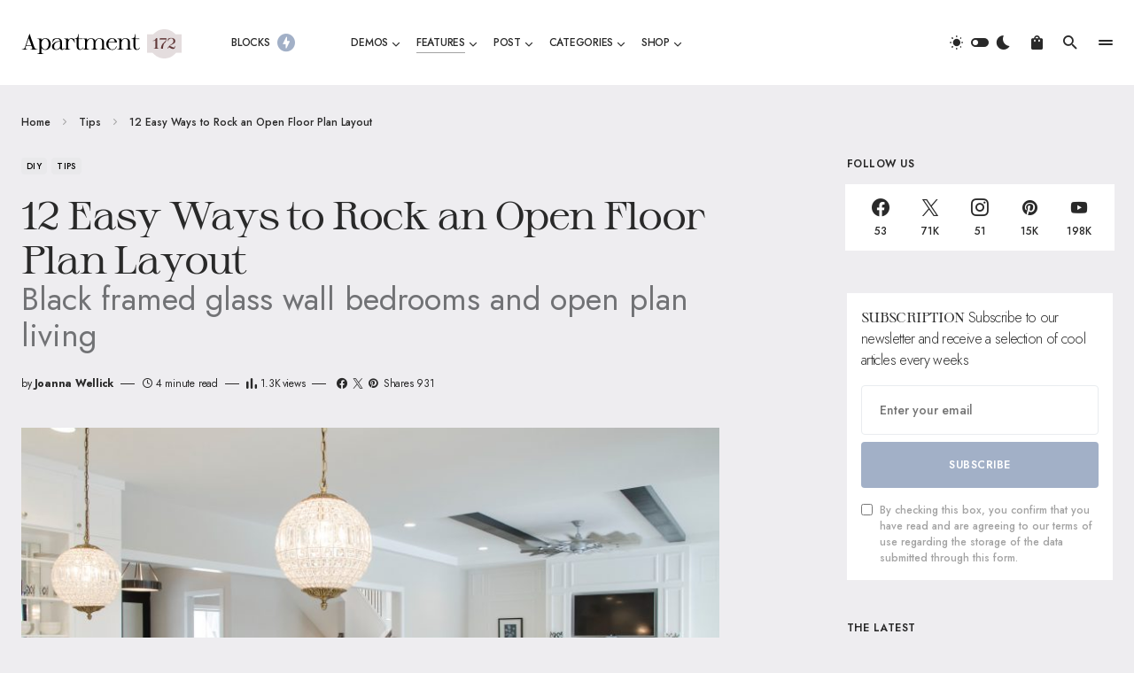

--- FILE ---
content_type: text/html; charset=UTF-8
request_url: https://blueprinttheme.com/apartment-172/2020/01/30/12-easy-ways-to-rock-an-open-floor-plan-layout/
body_size: 29120
content:
<!doctype html>
<html lang="en-US">
<head>
	<meta charset="UTF-8" />
	<meta name="viewport" content="width=device-width, initial-scale=1" />
	<link rel="profile" href="https://gmpg.org/xfn/11" />
	<meta name='robots' content='index, follow, max-image-preview:large, max-snippet:-1, max-video-preview:-1' />
	<style>img:is([sizes="auto" i], [sizes^="auto," i]) { contain-intrinsic-size: 3000px 1500px }</style>
	
	<!-- This site is optimized with the Yoast SEO plugin v25.3.1 - https://yoast.com/wordpress/plugins/seo/ -->
	<title>12 Easy Ways to Rock an Open Floor Plan Layout - Apartment 172</title>
	<link rel="canonical" href="https://blueprinttheme.com/apartment-172/2020/01/30/12-easy-ways-to-rock-an-open-floor-plan-layout/" />
	<link rel="next" href="https://blueprinttheme.com/apartment-172/2020/01/30/12-easy-ways-to-rock-an-open-floor-plan-layout/2/" />
	<meta property="og:locale" content="en_US" />
	<meta property="og:type" content="article" />
	<meta property="og:title" content="12 Easy Ways to Rock an Open Floor Plan Layout - Apartment 172" />
	<meta property="og:description" content="Black framed glass wall bedrooms and open plan living" />
	<meta property="og:url" content="https://blueprinttheme.com/apartment-172/2020/01/30/12-easy-ways-to-rock-an-open-floor-plan-layout/" />
	<meta property="og:site_name" content="Apartment 172" />
	<meta property="article:author" content="https://facebook.com/codesupplyco" />
	<meta property="article:published_time" content="2020-01-30T01:40:16+00:00" />
	<meta property="article:modified_time" content="2020-12-22T13:01:39+00:00" />
	<meta property="og:image" content="https://blueprinttheme.com/apartment-172/wp-content/uploads/sites/31/demo-image-00038.jpg" />
	<meta property="og:image:width" content="3840" />
	<meta property="og:image:height" content="2543" />
	<meta property="og:image:type" content="image/jpeg" />
	<meta name="author" content="Joanna Wellick" />
	<meta name="twitter:card" content="summary_large_image" />
	<meta name="twitter:label1" content="Written by" />
	<meta name="twitter:data1" content="Joanna Wellick" />
	<meta name="twitter:label2" content="Est. reading time" />
	<meta name="twitter:data2" content="4 minutes" />
	<script type="application/ld+json" class="yoast-schema-graph">{"@context":"https://schema.org","@graph":[{"@type":"WebPage","@id":"https://blueprinttheme.com/apartment-172/2020/01/30/12-easy-ways-to-rock-an-open-floor-plan-layout/","url":"https://blueprinttheme.com/apartment-172/2020/01/30/12-easy-ways-to-rock-an-open-floor-plan-layout/","name":"12 Easy Ways to Rock an Open Floor Plan Layout - Apartment 172","isPartOf":{"@id":"https://blueprinttheme.com/apartment-172/#website"},"primaryImageOfPage":{"@id":"https://blueprinttheme.com/apartment-172/2020/01/30/12-easy-ways-to-rock-an-open-floor-plan-layout/#primaryimage"},"image":{"@id":"https://blueprinttheme.com/apartment-172/2020/01/30/12-easy-ways-to-rock-an-open-floor-plan-layout/#primaryimage"},"thumbnailUrl":"https://blueprinttheme.com/apartment-172/wp-content/uploads/sites/31/demo-image-00038.jpg","datePublished":"2020-01-30T01:40:16+00:00","dateModified":"2020-12-22T13:01:39+00:00","author":{"@id":"https://blueprinttheme.com/apartment-172/#/schema/person/33368f44a3ae2e66cd250f81bcaef808"},"breadcrumb":{"@id":"https://blueprinttheme.com/apartment-172/2020/01/30/12-easy-ways-to-rock-an-open-floor-plan-layout/#breadcrumb"},"inLanguage":"en-US","potentialAction":[{"@type":"ReadAction","target":["https://blueprinttheme.com/apartment-172/2020/01/30/12-easy-ways-to-rock-an-open-floor-plan-layout/"]}]},{"@type":"ImageObject","inLanguage":"en-US","@id":"https://blueprinttheme.com/apartment-172/2020/01/30/12-easy-ways-to-rock-an-open-floor-plan-layout/#primaryimage","url":"https://blueprinttheme.com/apartment-172/wp-content/uploads/sites/31/demo-image-00038.jpg","contentUrl":"https://blueprinttheme.com/apartment-172/wp-content/uploads/sites/31/demo-image-00038.jpg","width":3840,"height":2543},{"@type":"BreadcrumbList","@id":"https://blueprinttheme.com/apartment-172/2020/01/30/12-easy-ways-to-rock-an-open-floor-plan-layout/#breadcrumb","itemListElement":[{"@type":"ListItem","position":1,"name":"Home","item":"https://blueprinttheme.com/apartment-172/"},{"@type":"ListItem","position":2,"name":"Tips"}]},{"@type":"WebSite","@id":"https://blueprinttheme.com/apartment-172/#website","url":"https://blueprinttheme.com/apartment-172/","name":"Apartment 172","description":"Tech News WordPress Theme with Dark Mode","potentialAction":[{"@type":"SearchAction","target":{"@type":"EntryPoint","urlTemplate":"https://blueprinttheme.com/apartment-172/?s={search_term_string}"},"query-input":{"@type":"PropertyValueSpecification","valueRequired":true,"valueName":"search_term_string"}}],"inLanguage":"en-US"},{"@type":"Person","@id":"https://blueprinttheme.com/apartment-172/#/schema/person/33368f44a3ae2e66cd250f81bcaef808","name":"Joanna Wellick","image":{"@type":"ImageObject","inLanguage":"en-US","@id":"https://blueprinttheme.com/apartment-172/#/schema/person/image/8dcc8890f9389a614bad936ae2cfa803","url":"https://secure.gravatar.com/avatar/a9fb8e769a00827ecc564bc430b4d14cb62aa5a3ffd22a66163b75cd3df849ad?s=96&d=mm&r=g","contentUrl":"https://secure.gravatar.com/avatar/a9fb8e769a00827ecc564bc430b4d14cb62aa5a3ffd22a66163b75cd3df849ad?s=96&d=mm&r=g","caption":"Joanna Wellick"},"description":"Sed cras nec a nulla sapien adipiscing ut etiam. In sem viverra mollis metus quam adipiscing vel nascetur condimentum felis sapien. Pede consequat laoreet enim sit aliquet mollis semper.","sameAs":["https://codesupply.co","https://facebook.com/codesupplyco","https://www.instagram.com/codesupply.co/"],"url":"https://blueprinttheme.com/apartment-172/author/joanna/"}]}</script>
	<!-- / Yoast SEO plugin. -->


<link rel='dns-prefetch' href='//fonts.googleapis.com' />
<link href='https://fonts.gstatic.com' crossorigin rel='preconnect' />
<link rel="alternate" type="application/rss+xml" title="Apartment 172 &raquo; Feed" href="https://blueprinttheme.com/apartment-172/feed/" />
<link rel="alternate" type="application/rss+xml" title="Apartment 172 &raquo; Comments Feed" href="https://blueprinttheme.com/apartment-172/comments/feed/" />
<link rel="alternate" type="application/rss+xml" title="Apartment 172 &raquo; 12 Easy Ways to Rock an Open Floor Plan Layout Comments Feed" href="https://blueprinttheme.com/apartment-172/2020/01/30/12-easy-ways-to-rock-an-open-floor-plan-layout/feed/" />
			<link rel="preload" href="https://blueprinttheme.com/apartment-172/wp-content/plugins/canvas/assets/fonts/canvas-icons.woff" as="font" type="font/woff" crossorigin>
			<script>
window._wpemojiSettings = {"baseUrl":"https:\/\/s.w.org\/images\/core\/emoji\/15.1.0\/72x72\/","ext":".png","svgUrl":"https:\/\/s.w.org\/images\/core\/emoji\/15.1.0\/svg\/","svgExt":".svg","source":{"concatemoji":"https:\/\/blueprinttheme.com\/apartment-172\/wp-includes\/js\/wp-emoji-release.min.js?ver=6.8.1"}};
/*! This file is auto-generated */
!function(i,n){var o,s,e;function c(e){try{var t={supportTests:e,timestamp:(new Date).valueOf()};sessionStorage.setItem(o,JSON.stringify(t))}catch(e){}}function p(e,t,n){e.clearRect(0,0,e.canvas.width,e.canvas.height),e.fillText(t,0,0);var t=new Uint32Array(e.getImageData(0,0,e.canvas.width,e.canvas.height).data),r=(e.clearRect(0,0,e.canvas.width,e.canvas.height),e.fillText(n,0,0),new Uint32Array(e.getImageData(0,0,e.canvas.width,e.canvas.height).data));return t.every(function(e,t){return e===r[t]})}function u(e,t,n){switch(t){case"flag":return n(e,"\ud83c\udff3\ufe0f\u200d\u26a7\ufe0f","\ud83c\udff3\ufe0f\u200b\u26a7\ufe0f")?!1:!n(e,"\ud83c\uddfa\ud83c\uddf3","\ud83c\uddfa\u200b\ud83c\uddf3")&&!n(e,"\ud83c\udff4\udb40\udc67\udb40\udc62\udb40\udc65\udb40\udc6e\udb40\udc67\udb40\udc7f","\ud83c\udff4\u200b\udb40\udc67\u200b\udb40\udc62\u200b\udb40\udc65\u200b\udb40\udc6e\u200b\udb40\udc67\u200b\udb40\udc7f");case"emoji":return!n(e,"\ud83d\udc26\u200d\ud83d\udd25","\ud83d\udc26\u200b\ud83d\udd25")}return!1}function f(e,t,n){var r="undefined"!=typeof WorkerGlobalScope&&self instanceof WorkerGlobalScope?new OffscreenCanvas(300,150):i.createElement("canvas"),a=r.getContext("2d",{willReadFrequently:!0}),o=(a.textBaseline="top",a.font="600 32px Arial",{});return e.forEach(function(e){o[e]=t(a,e,n)}),o}function t(e){var t=i.createElement("script");t.src=e,t.defer=!0,i.head.appendChild(t)}"undefined"!=typeof Promise&&(o="wpEmojiSettingsSupports",s=["flag","emoji"],n.supports={everything:!0,everythingExceptFlag:!0},e=new Promise(function(e){i.addEventListener("DOMContentLoaded",e,{once:!0})}),new Promise(function(t){var n=function(){try{var e=JSON.parse(sessionStorage.getItem(o));if("object"==typeof e&&"number"==typeof e.timestamp&&(new Date).valueOf()<e.timestamp+604800&&"object"==typeof e.supportTests)return e.supportTests}catch(e){}return null}();if(!n){if("undefined"!=typeof Worker&&"undefined"!=typeof OffscreenCanvas&&"undefined"!=typeof URL&&URL.createObjectURL&&"undefined"!=typeof Blob)try{var e="postMessage("+f.toString()+"("+[JSON.stringify(s),u.toString(),p.toString()].join(",")+"));",r=new Blob([e],{type:"text/javascript"}),a=new Worker(URL.createObjectURL(r),{name:"wpTestEmojiSupports"});return void(a.onmessage=function(e){c(n=e.data),a.terminate(),t(n)})}catch(e){}c(n=f(s,u,p))}t(n)}).then(function(e){for(var t in e)n.supports[t]=e[t],n.supports.everything=n.supports.everything&&n.supports[t],"flag"!==t&&(n.supports.everythingExceptFlag=n.supports.everythingExceptFlag&&n.supports[t]);n.supports.everythingExceptFlag=n.supports.everythingExceptFlag&&!n.supports.flag,n.DOMReady=!1,n.readyCallback=function(){n.DOMReady=!0}}).then(function(){return e}).then(function(){var e;n.supports.everything||(n.readyCallback(),(e=n.source||{}).concatemoji?t(e.concatemoji):e.wpemoji&&e.twemoji&&(t(e.twemoji),t(e.wpemoji)))}))}((window,document),window._wpemojiSettings);
</script>
<link rel='stylesheet' id='post-views-counter-frontend-css' href='https://blueprinttheme.com/apartment-172/wp-content/plugins/post-views-counter/css/frontend.min.css?ver=1.5.5' media='all' />
<link rel='stylesheet' id='canvas-css' href='https://blueprinttheme.com/apartment-172/wp-content/plugins/canvas/assets/css/canvas.css?ver=2.5.1' media='all' />
<link rel='alternate stylesheet' id='powerkit-icons-css' href='https://blueprinttheme.com/apartment-172/wp-content/plugins/powerkit/assets/fonts/powerkit-icons.woff?ver=3.0.1' as='font' type='font/wof' crossorigin />
<link rel='stylesheet' id='powerkit-css' href='https://blueprinttheme.com/apartment-172/wp-content/plugins/powerkit/assets/css/powerkit.css?ver=3.0.1' media='all' />
<style id='wp-emoji-styles-inline-css'>

	img.wp-smiley, img.emoji {
		display: inline !important;
		border: none !important;
		box-shadow: none !important;
		height: 1em !important;
		width: 1em !important;
		margin: 0 0.07em !important;
		vertical-align: -0.1em !important;
		background: none !important;
		padding: 0 !important;
	}
</style>
<link rel='stylesheet' id='wp-block-library-css' href='https://blueprinttheme.com/apartment-172/wp-includes/css/dist/block-library/style.min.css?ver=6.8.1' media='all' />
<style id='classic-theme-styles-inline-css'>
/*! This file is auto-generated */
.wp-block-button__link{color:#fff;background-color:#32373c;border-radius:9999px;box-shadow:none;text-decoration:none;padding:calc(.667em + 2px) calc(1.333em + 2px);font-size:1.125em}.wp-block-file__button{background:#32373c;color:#fff;text-decoration:none}
</style>
<style id='co-authors-plus-coauthors-style-inline-css'>
.wp-block-co-authors-plus-coauthors.is-layout-flow [class*=wp-block-co-authors-plus]{display:inline}

</style>
<style id='co-authors-plus-avatar-style-inline-css'>
.wp-block-co-authors-plus-avatar :where(img){height:auto;max-width:100%;vertical-align:bottom}.wp-block-co-authors-plus-coauthors.is-layout-flow .wp-block-co-authors-plus-avatar :where(img){vertical-align:middle}.wp-block-co-authors-plus-avatar:is(.alignleft,.alignright){display:table}.wp-block-co-authors-plus-avatar.aligncenter{display:table;margin-inline:auto}

</style>
<style id='co-authors-plus-image-style-inline-css'>
.wp-block-co-authors-plus-image{margin-bottom:0}.wp-block-co-authors-plus-image :where(img){height:auto;max-width:100%;vertical-align:bottom}.wp-block-co-authors-plus-coauthors.is-layout-flow .wp-block-co-authors-plus-image :where(img){vertical-align:middle}.wp-block-co-authors-plus-image:is(.alignfull,.alignwide) :where(img){width:100%}.wp-block-co-authors-plus-image:is(.alignleft,.alignright){display:table}.wp-block-co-authors-plus-image.aligncenter{display:table;margin-inline:auto}

</style>
<link rel='stylesheet' id='wc-blocks-vendors-style-css' href='https://blueprinttheme.com/apartment-172/wp-content/plugins/woocommerce/packages/woocommerce-blocks/build/wc-blocks-vendors-style.css?ver=7.2.2' media='all' />
<link rel='stylesheet' id='wc-blocks-style-css' href='https://blueprinttheme.com/apartment-172/wp-content/plugins/woocommerce/packages/woocommerce-blocks/build/wc-blocks-style.css?ver=7.2.2' media='all' />
<link rel='stylesheet' id='canvas-block-alert-style-css' href='https://blueprinttheme.com/apartment-172/wp-content/plugins/canvas/components/basic-elements/block-alert/block.css?ver=1750355388' media='all' />
<link rel='stylesheet' id='canvas-block-progress-style-css' href='https://blueprinttheme.com/apartment-172/wp-content/plugins/canvas/components/basic-elements/block-progress/block.css?ver=1750355388' media='all' />
<link rel='stylesheet' id='canvas-block-collapsibles-style-css' href='https://blueprinttheme.com/apartment-172/wp-content/plugins/canvas/components/basic-elements/block-collapsibles/block.css?ver=1750355388' media='all' />
<link rel='stylesheet' id='canvas-block-tabs-style-css' href='https://blueprinttheme.com/apartment-172/wp-content/plugins/canvas/components/basic-elements/block-tabs/block.css?ver=1750355388' media='all' />
<link rel='stylesheet' id='canvas-block-section-heading-style-css' href='https://blueprinttheme.com/apartment-172/wp-content/plugins/canvas/components/basic-elements/block-section-heading/block.css?ver=1750355388' media='all' />
<link rel='stylesheet' id='canvas-block-row-style-css' href='https://blueprinttheme.com/apartment-172/wp-content/plugins/canvas/components/layout-blocks/block-row/block-row.css?ver=1750355388' media='all' />
<link rel='stylesheet' id='canvas-justified-gallery-block-style-css' href='https://blueprinttheme.com/apartment-172/wp-content/plugins/canvas/components/justified-gallery/block/block-justified-gallery.css?ver=1750355388' media='all' />
<link rel='stylesheet' id='canvas-slider-gallery-block-style-css' href='https://blueprinttheme.com/apartment-172/wp-content/plugins/canvas/components/slider-gallery/block/block-slider-gallery.css?ver=1750355388' media='all' />
<link rel='stylesheet' id='canvas-block-posts-sidebar-css' href='https://blueprinttheme.com/apartment-172/wp-content/plugins/canvas/components/posts/block-posts-sidebar/block-posts-sidebar.css?ver=1750355388' media='all' />
<style id='global-styles-inline-css'>
:root{--wp--preset--aspect-ratio--square: 1;--wp--preset--aspect-ratio--4-3: 4/3;--wp--preset--aspect-ratio--3-4: 3/4;--wp--preset--aspect-ratio--3-2: 3/2;--wp--preset--aspect-ratio--2-3: 2/3;--wp--preset--aspect-ratio--16-9: 16/9;--wp--preset--aspect-ratio--9-16: 9/16;--wp--preset--color--black: #000000;--wp--preset--color--cyan-bluish-gray: #abb8c3;--wp--preset--color--white: #FFFFFF;--wp--preset--color--pale-pink: #f78da7;--wp--preset--color--vivid-red: #cf2e2e;--wp--preset--color--luminous-vivid-orange: #ff6900;--wp--preset--color--luminous-vivid-amber: #fcb900;--wp--preset--color--light-green-cyan: #7bdcb5;--wp--preset--color--vivid-green-cyan: #00d084;--wp--preset--color--pale-cyan-blue: #8ed1fc;--wp--preset--color--vivid-cyan-blue: #0693e3;--wp--preset--color--vivid-purple: #9b51e0;--wp--preset--color--blue: #1830cc;--wp--preset--color--green: #03a988;--wp--preset--color--orange: #FFBC49;--wp--preset--color--red: #fb0d48;--wp--preset--color--secondary-bg: #f8f3ee;--wp--preset--color--accent-bg: #ddefe9;--wp--preset--color--secondary: #a3a3a3;--wp--preset--color--primary: #292929;--wp--preset--color--gray-50: #f8f9fa;--wp--preset--color--gray-100: #f8f9fb;--wp--preset--color--gray-200: #e9ecef;--wp--preset--color--gray-300: #dee2e6;--wp--preset--gradient--vivid-cyan-blue-to-vivid-purple: linear-gradient(135deg,rgba(6,147,227,1) 0%,rgb(155,81,224) 100%);--wp--preset--gradient--light-green-cyan-to-vivid-green-cyan: linear-gradient(135deg,rgb(122,220,180) 0%,rgb(0,208,130) 100%);--wp--preset--gradient--luminous-vivid-amber-to-luminous-vivid-orange: linear-gradient(135deg,rgba(252,185,0,1) 0%,rgba(255,105,0,1) 100%);--wp--preset--gradient--luminous-vivid-orange-to-vivid-red: linear-gradient(135deg,rgba(255,105,0,1) 0%,rgb(207,46,46) 100%);--wp--preset--gradient--very-light-gray-to-cyan-bluish-gray: linear-gradient(135deg,rgb(238,238,238) 0%,rgb(169,184,195) 100%);--wp--preset--gradient--cool-to-warm-spectrum: linear-gradient(135deg,rgb(74,234,220) 0%,rgb(151,120,209) 20%,rgb(207,42,186) 40%,rgb(238,44,130) 60%,rgb(251,105,98) 80%,rgb(254,248,76) 100%);--wp--preset--gradient--blush-light-purple: linear-gradient(135deg,rgb(255,206,236) 0%,rgb(152,150,240) 100%);--wp--preset--gradient--blush-bordeaux: linear-gradient(135deg,rgb(254,205,165) 0%,rgb(254,45,45) 50%,rgb(107,0,62) 100%);--wp--preset--gradient--luminous-dusk: linear-gradient(135deg,rgb(255,203,112) 0%,rgb(199,81,192) 50%,rgb(65,88,208) 100%);--wp--preset--gradient--pale-ocean: linear-gradient(135deg,rgb(255,245,203) 0%,rgb(182,227,212) 50%,rgb(51,167,181) 100%);--wp--preset--gradient--electric-grass: linear-gradient(135deg,rgb(202,248,128) 0%,rgb(113,206,126) 100%);--wp--preset--gradient--midnight: linear-gradient(135deg,rgb(2,3,129) 0%,rgb(40,116,252) 100%);--wp--preset--font-size--small: 13px;--wp--preset--font-size--medium: 20px;--wp--preset--font-size--large: 36px;--wp--preset--font-size--x-large: 42px;--wp--preset--font-size--regular: 16px;--wp--preset--font-size--huge: 48px;--wp--preset--spacing--20: 0.44rem;--wp--preset--spacing--30: 0.67rem;--wp--preset--spacing--40: 1rem;--wp--preset--spacing--50: 1.5rem;--wp--preset--spacing--60: 2.25rem;--wp--preset--spacing--70: 3.38rem;--wp--preset--spacing--80: 5.06rem;--wp--preset--shadow--natural: 6px 6px 9px rgba(0, 0, 0, 0.2);--wp--preset--shadow--deep: 12px 12px 50px rgba(0, 0, 0, 0.4);--wp--preset--shadow--sharp: 6px 6px 0px rgba(0, 0, 0, 0.2);--wp--preset--shadow--outlined: 6px 6px 0px -3px rgba(255, 255, 255, 1), 6px 6px rgba(0, 0, 0, 1);--wp--preset--shadow--crisp: 6px 6px 0px rgba(0, 0, 0, 1);}:where(.is-layout-flex){gap: 0.5em;}:where(.is-layout-grid){gap: 0.5em;}body .is-layout-flex{display: flex;}.is-layout-flex{flex-wrap: wrap;align-items: center;}.is-layout-flex > :is(*, div){margin: 0;}body .is-layout-grid{display: grid;}.is-layout-grid > :is(*, div){margin: 0;}:where(.wp-block-columns.is-layout-flex){gap: 2em;}:where(.wp-block-columns.is-layout-grid){gap: 2em;}:where(.wp-block-post-template.is-layout-flex){gap: 1.25em;}:where(.wp-block-post-template.is-layout-grid){gap: 1.25em;}.has-black-color{color: var(--wp--preset--color--black) !important;}.has-cyan-bluish-gray-color{color: var(--wp--preset--color--cyan-bluish-gray) !important;}.has-white-color{color: var(--wp--preset--color--white) !important;}.has-pale-pink-color{color: var(--wp--preset--color--pale-pink) !important;}.has-vivid-red-color{color: var(--wp--preset--color--vivid-red) !important;}.has-luminous-vivid-orange-color{color: var(--wp--preset--color--luminous-vivid-orange) !important;}.has-luminous-vivid-amber-color{color: var(--wp--preset--color--luminous-vivid-amber) !important;}.has-light-green-cyan-color{color: var(--wp--preset--color--light-green-cyan) !important;}.has-vivid-green-cyan-color{color: var(--wp--preset--color--vivid-green-cyan) !important;}.has-pale-cyan-blue-color{color: var(--wp--preset--color--pale-cyan-blue) !important;}.has-vivid-cyan-blue-color{color: var(--wp--preset--color--vivid-cyan-blue) !important;}.has-vivid-purple-color{color: var(--wp--preset--color--vivid-purple) !important;}.has-black-background-color{background-color: var(--wp--preset--color--black) !important;}.has-cyan-bluish-gray-background-color{background-color: var(--wp--preset--color--cyan-bluish-gray) !important;}.has-white-background-color{background-color: var(--wp--preset--color--white) !important;}.has-pale-pink-background-color{background-color: var(--wp--preset--color--pale-pink) !important;}.has-vivid-red-background-color{background-color: var(--wp--preset--color--vivid-red) !important;}.has-luminous-vivid-orange-background-color{background-color: var(--wp--preset--color--luminous-vivid-orange) !important;}.has-luminous-vivid-amber-background-color{background-color: var(--wp--preset--color--luminous-vivid-amber) !important;}.has-light-green-cyan-background-color{background-color: var(--wp--preset--color--light-green-cyan) !important;}.has-vivid-green-cyan-background-color{background-color: var(--wp--preset--color--vivid-green-cyan) !important;}.has-pale-cyan-blue-background-color{background-color: var(--wp--preset--color--pale-cyan-blue) !important;}.has-vivid-cyan-blue-background-color{background-color: var(--wp--preset--color--vivid-cyan-blue) !important;}.has-vivid-purple-background-color{background-color: var(--wp--preset--color--vivid-purple) !important;}.has-black-border-color{border-color: var(--wp--preset--color--black) !important;}.has-cyan-bluish-gray-border-color{border-color: var(--wp--preset--color--cyan-bluish-gray) !important;}.has-white-border-color{border-color: var(--wp--preset--color--white) !important;}.has-pale-pink-border-color{border-color: var(--wp--preset--color--pale-pink) !important;}.has-vivid-red-border-color{border-color: var(--wp--preset--color--vivid-red) !important;}.has-luminous-vivid-orange-border-color{border-color: var(--wp--preset--color--luminous-vivid-orange) !important;}.has-luminous-vivid-amber-border-color{border-color: var(--wp--preset--color--luminous-vivid-amber) !important;}.has-light-green-cyan-border-color{border-color: var(--wp--preset--color--light-green-cyan) !important;}.has-vivid-green-cyan-border-color{border-color: var(--wp--preset--color--vivid-green-cyan) !important;}.has-pale-cyan-blue-border-color{border-color: var(--wp--preset--color--pale-cyan-blue) !important;}.has-vivid-cyan-blue-border-color{border-color: var(--wp--preset--color--vivid-cyan-blue) !important;}.has-vivid-purple-border-color{border-color: var(--wp--preset--color--vivid-purple) !important;}.has-vivid-cyan-blue-to-vivid-purple-gradient-background{background: var(--wp--preset--gradient--vivid-cyan-blue-to-vivid-purple) !important;}.has-light-green-cyan-to-vivid-green-cyan-gradient-background{background: var(--wp--preset--gradient--light-green-cyan-to-vivid-green-cyan) !important;}.has-luminous-vivid-amber-to-luminous-vivid-orange-gradient-background{background: var(--wp--preset--gradient--luminous-vivid-amber-to-luminous-vivid-orange) !important;}.has-luminous-vivid-orange-to-vivid-red-gradient-background{background: var(--wp--preset--gradient--luminous-vivid-orange-to-vivid-red) !important;}.has-very-light-gray-to-cyan-bluish-gray-gradient-background{background: var(--wp--preset--gradient--very-light-gray-to-cyan-bluish-gray) !important;}.has-cool-to-warm-spectrum-gradient-background{background: var(--wp--preset--gradient--cool-to-warm-spectrum) !important;}.has-blush-light-purple-gradient-background{background: var(--wp--preset--gradient--blush-light-purple) !important;}.has-blush-bordeaux-gradient-background{background: var(--wp--preset--gradient--blush-bordeaux) !important;}.has-luminous-dusk-gradient-background{background: var(--wp--preset--gradient--luminous-dusk) !important;}.has-pale-ocean-gradient-background{background: var(--wp--preset--gradient--pale-ocean) !important;}.has-electric-grass-gradient-background{background: var(--wp--preset--gradient--electric-grass) !important;}.has-midnight-gradient-background{background: var(--wp--preset--gradient--midnight) !important;}.has-small-font-size{font-size: var(--wp--preset--font-size--small) !important;}.has-medium-font-size{font-size: var(--wp--preset--font-size--medium) !important;}.has-large-font-size{font-size: var(--wp--preset--font-size--large) !important;}.has-x-large-font-size{font-size: var(--wp--preset--font-size--x-large) !important;}
:where(.wp-block-post-template.is-layout-flex){gap: 1.25em;}:where(.wp-block-post-template.is-layout-grid){gap: 1.25em;}
:where(.wp-block-columns.is-layout-flex){gap: 2em;}:where(.wp-block-columns.is-layout-grid){gap: 2em;}
:root :where(.wp-block-pullquote){font-size: 1.5em;line-height: 1.6;}
</style>
<link rel='stylesheet' id='absolute-reviews-css' href='https://blueprinttheme.com/apartment-172/wp-content/plugins/absolute-reviews/public/css/absolute-reviews-public.css?ver=1.1.6' media='all' />
<link rel='stylesheet' id='advanced-popups-css' href='https://blueprinttheme.com/apartment-172/wp-content/plugins/advanced-popups/public/css/advanced-popups-public.css?ver=1.2.2' media='all' />
<link rel='stylesheet' id='canvas-block-heading-style-css' href='https://blueprinttheme.com/apartment-172/wp-content/plugins/canvas/components/content-formatting/block-heading/block.css?ver=1750355388' media='all' />
<link rel='stylesheet' id='canvas-block-list-style-css' href='https://blueprinttheme.com/apartment-172/wp-content/plugins/canvas/components/content-formatting/block-list/block.css?ver=1750355388' media='all' />
<link rel='stylesheet' id='canvas-block-paragraph-style-css' href='https://blueprinttheme.com/apartment-172/wp-content/plugins/canvas/components/content-formatting/block-paragraph/block.css?ver=1750355388' media='all' />
<link rel='stylesheet' id='canvas-block-separator-style-css' href='https://blueprinttheme.com/apartment-172/wp-content/plugins/canvas/components/content-formatting/block-separator/block.css?ver=1750355388' media='all' />
<link rel='stylesheet' id='canvas-block-group-style-css' href='https://blueprinttheme.com/apartment-172/wp-content/plugins/canvas/components/basic-elements/block-group/block.css?ver=1750355388' media='all' />
<link rel='stylesheet' id='canvas-block-cover-style-css' href='https://blueprinttheme.com/apartment-172/wp-content/plugins/canvas/components/basic-elements/block-cover/block.css?ver=1750355388' media='all' />
<link rel='stylesheet' id='powerkit-author-box-css' href='https://blueprinttheme.com/apartment-172/wp-content/plugins/powerkit/modules/author-box/public/css/public-powerkit-author-box.css?ver=3.0.1' media='all' />
<link rel='stylesheet' id='powerkit-basic-elements-css' href='https://blueprinttheme.com/apartment-172/wp-content/plugins/powerkit/modules/basic-elements/public/css/public-powerkit-basic-elements.css?ver=3.0.1' media='screen' />
<link rel='stylesheet' id='powerkit-coming-soon-css' href='https://blueprinttheme.com/apartment-172/wp-content/plugins/powerkit/modules/coming-soon/public/css/public-powerkit-coming-soon.css?ver=3.0.1' media='all' />
<link rel='stylesheet' id='powerkit-content-formatting-css' href='https://blueprinttheme.com/apartment-172/wp-content/plugins/powerkit/modules/content-formatting/public/css/public-powerkit-content-formatting.css?ver=3.0.1' media='all' />
<link rel='stylesheet' id='powerkit-сontributors-css' href='https://blueprinttheme.com/apartment-172/wp-content/plugins/powerkit/modules/contributors/public/css/public-powerkit-contributors.css?ver=3.0.1' media='all' />
<link rel='stylesheet' id='powerkit-facebook-css' href='https://blueprinttheme.com/apartment-172/wp-content/plugins/powerkit/modules/facebook/public/css/public-powerkit-facebook.css?ver=3.0.1' media='all' />
<link rel='stylesheet' id='powerkit-featured-categories-css' href='https://blueprinttheme.com/apartment-172/wp-content/plugins/powerkit/modules/featured-categories/public/css/public-powerkit-featured-categories.css?ver=3.0.1' media='all' />
<link rel='stylesheet' id='powerkit-inline-posts-css' href='https://blueprinttheme.com/apartment-172/wp-content/plugins/powerkit/modules/inline-posts/public/css/public-powerkit-inline-posts.css?ver=3.0.1' media='all' />
<link rel='stylesheet' id='powerkit-instagram-css' href='https://blueprinttheme.com/apartment-172/wp-content/plugins/powerkit/modules/instagram/public/css/public-powerkit-instagram.css?ver=3.0.1' media='all' />
<link rel='stylesheet' id='powerkit-justified-gallery-css' href='https://blueprinttheme.com/apartment-172/wp-content/plugins/powerkit/modules/justified-gallery/public/css/public-powerkit-justified-gallery.css?ver=3.0.1' media='all' />
<link rel='stylesheet' id='powerkit-lazyload-css' href='https://blueprinttheme.com/apartment-172/wp-content/plugins/powerkit/modules/lazyload/public/css/public-powerkit-lazyload.css?ver=3.0.1' media='all' />
<link rel='stylesheet' id='glightbox-css' href='https://blueprinttheme.com/apartment-172/wp-content/plugins/powerkit/modules/lightbox/public/css/glightbox.min.css?ver=3.0.1' media='all' />
<link rel='stylesheet' id='powerkit-lightbox-css' href='https://blueprinttheme.com/apartment-172/wp-content/plugins/powerkit/modules/lightbox/public/css/public-powerkit-lightbox.css?ver=3.0.1' media='all' />
<link rel='stylesheet' id='powerkit-opt-in-forms-css' href='https://blueprinttheme.com/apartment-172/wp-content/plugins/powerkit/modules/opt-in-forms/public/css/public-powerkit-opt-in-forms.css?ver=3.0.1' media='all' />
<link rel='stylesheet' id='powerkit-pinterest-css' href='https://blueprinttheme.com/apartment-172/wp-content/plugins/powerkit/modules/pinterest/public/css/public-powerkit-pinterest.css?ver=3.0.1' media='all' />
<link rel='stylesheet' id='powerkit-widget-posts-css' href='https://blueprinttheme.com/apartment-172/wp-content/plugins/powerkit/modules/posts/public/css/public-powerkit-widget-posts.css?ver=3.0.1' media='all' />
<link rel='stylesheet' id='powerkit-scroll-to-top-css' href='https://blueprinttheme.com/apartment-172/wp-content/plugins/powerkit/modules/scroll-to-top/public/css/public-powerkit-scroll-to-top.css?ver=3.0.1' media='all' />
<link rel='stylesheet' id='powerkit-share-buttons-css' href='https://blueprinttheme.com/apartment-172/wp-content/plugins/powerkit/modules/share-buttons/public/css/public-powerkit-share-buttons.css?ver=3.0.1' media='all' />
<link rel='stylesheet' id='powerkit-slider-gallery-css' href='https://blueprinttheme.com/apartment-172/wp-content/plugins/powerkit/modules/slider-gallery/public/css/public-powerkit-slider-gallery.css?ver=3.0.1' media='all' />
<link rel='stylesheet' id='powerkit-social-links-css' href='https://blueprinttheme.com/apartment-172/wp-content/plugins/powerkit/modules/social-links/public/css/public-powerkit-social-links.css?ver=3.0.1' media='all' />
<link rel='stylesheet' id='powerkit-table-of-contents-css' href='https://blueprinttheme.com/apartment-172/wp-content/plugins/powerkit/modules/table-of-contents/public/css/public-powerkit-table-of-contents.css?ver=3.0.1' media='all' />
<link rel='stylesheet' id='powerkit-twitter-css' href='https://blueprinttheme.com/apartment-172/wp-content/plugins/powerkit/modules/twitter/public/css/public-powerkit-twitter.css?ver=3.0.1' media='all' />
<link rel='stylesheet' id='powerkit-widget-about-css' href='https://blueprinttheme.com/apartment-172/wp-content/plugins/powerkit/modules/widget-about/public/css/public-powerkit-widget-about.css?ver=3.0.1' media='all' />
<link rel='stylesheet' id='woocommerce-layout-css' href='https://blueprinttheme.com/apartment-172/wp-content/plugins/woocommerce/assets/css/woocommerce-layout.css?ver=6.4.1' media='all' />
<link rel='stylesheet' id='woocommerce-smallscreen-css' href='https://blueprinttheme.com/apartment-172/wp-content/plugins/woocommerce/assets/css/woocommerce-smallscreen.css?ver=6.4.1' media='only screen and (max-width: 768px)' />
<link rel='stylesheet' id='woocommerce-general-css' href='https://blueprinttheme.com/apartment-172/wp-content/plugins/woocommerce/assets/css/woocommerce.css?ver=6.4.1' media='all' />
<style id='woocommerce-inline-inline-css'>
.woocommerce form .form-row .required { visibility: visible; }
</style>
<link rel='stylesheet' id='csco-styles-css' href='https://blueprinttheme.com/apartment-172/wp-content/themes/blueprint/style.css?ver=1.1.4' media='all' />
<style id='csco-styles-inline-css'>

:root {
	/* Base Font */
	--cs-font-base-family: 'Jost', sans-serif;
	--cs-font-base-size: 1rem;
	--cs-font-base-weight: 400;
	--cs-font-base-style: normal;
	--cs-font-base-letter-spacing: -0.02em;
	--cs-font-base-line-height: 1.5;

	/* Primary Font */
	--cs-font-primary-family: 'Jost', sans-serif;
	--cs-font-primary-size: 0.75rem;
	--cs-font-primary-weight: 600;
	--cs-font-primary-style: normal;
	--cs-font-primary-letter-spacing: 0.04em;
	--cs-font-primary-text-transform: uppercase;

	/* Secondary Font */
	--cs-font-secondary-family: 'Jost', sans-serif;
	--cs-font-secondary-size: 0.75rem;
	--cs-font-secondary-weight: 500;
	--cs-font-secondary-style: normal;
	--cs-font-secondary-letter-spacing: normal;
	--cs-font-secondary-text-transform: initial;

	/* Category Font */
	--cs-font-category-family 'Jost', sans-serif;
	--cs-font-category-size: 0.625rem;
	--cs-font-category-weight: 500;
	--cs-font-category-style: normal;
	--cs-font-category-letter-spacing: 0.035em;
	--cs-font-category-text-transform: uppercase;

	/* Tags Font */
	--cs-font-tags-family: 'Jost', sans-serif;
	--cs-font-tags-size: 0.6875rem;
	--cs-font-tags-weight: 600;
	--cs-font-tags-style: normal;
	--cs-font-tags-letter-spacing: 0.035em;
	--cs-font-tags-text-transform: uppercase;

	/* Post Meta Font */
	--cs-font-post-meta-family: 'Jost', sans-serif;
	--cs-font-post-meta-size: 0.75rem;
	--cs-font-post-meta-weight: 400;
	--cs-font-post-meta-style: normal;
	--cs-font-post-meta-letter-spacing: -0.02em;
	--cs-font-post-meta-text-transform: initial;

	/* Input Font */
	--cs-font-input-family: 'Jost', sans-serif;
	--cs-font-input-size: 0.875rem;
	--cs-font-input-line-height: 1.625rem;
	--cs-font-input-weight: 500;
	--cs-font-input-style: normal;
	--cs-font-input-letter-spacing: normal;
	--cs-font-input-text-transform: initial;

	/* Post Subbtitle */
	--cs-font-post-subtitle-family: 'Jost', sans-serif;
	--cs-font-post-subtitle-size: 2.25rem;
	--cs-font-post-subtitle-weight: 400;
	--cs-font-post-subtitle-line-height: 1.15;
	--cs-font-post-subtitle-letter-spacing: normal;

	/* Post Content */
	--cs-font-post-content-family: 'Jost', sans-serif;
	--cs-font-post-content-size: 1rem;
	--cs-font-post-content-letter-spacing: normal;

	/* Summary */
	--cs-font-entry-summary-family: 'Jost', sans-serif;
	--cs-font-entry-summary-size: 1.25rem;
	--cs-font-entry-summary-letter-spacing: normal;

	/* Entry Excerpt */
	--cs-font-entry-excerpt-family: 'Jost', sans-serif;
	--cs-font-entry-excerpt-size: 1rem;
	--cs-font-entry-excerpt-line-height: 1.5;
	--cs-font-entry-excerpt-wight: 400;
	--cs-font-entry-excerpt-letter-spacing: normal;

	/* Logos --------------- */

	/* Main Logo */
	--cs-font-main-logo-family: 'plus-jakarta-sans', sans-serif;
	--cs-font-main-logo-size: 1.5rem;
	--cs-font-main-logo-weight: 700;
	--cs-font-main-logo-style: normal;
	--cs-font-main-logo-letter-spacing: -0.05em;
	--cs-font-main-logo-text-transform: initial;

	/* Footer Logo */
	--cs-font-footer-logo-family: 'plus-jakarta-sans', sans-serif;
	--cs-font-footer-logo-size: 1.5rem;
	--cs-font-footer-logo-weight: 700;
	--cs-font-footer-logo-style: normal;
	--cs-font-footer-logo-letter-spacing: -0.05em;
	--cs-font-footer-logo-text-transform: initial;

	/* Headings --------------- */

	/* Headings */
	--cs-font-headings-family: 'sprat', sans-serif;
	--cs-font-headings-weight: 400;
	--cs-font-headings-style: normal;
	--cs-font-headings-line-height: 1.15;
	--cs-font-headings-letter-spacing: -0.04em;
	--cs-font-headings-text-transform: initial;

	/* Headings Excerpt */
	--cs-font-headings-excerpt-family: 'Jost', sans-serif;
	--cs-font-headings-excerpt-weight: 300;
	--cs-font-headings-excerpt-style: normal;
	--cs-font-headings-excerpt-line-height: 1.15;
	--cs-font-headings-excerpt-letter-spacing: -0.04em;
	--cs-font-headings-excerpt-text-transform: initial;

	/* Section Headings */
	--cs-font-section-headings-family: 'Jost', sans-serif;
	--cs-font-section-headings-size: 0.75rem;
	--cs-font-section-headings-weight: 600;
	--cs-font-section-headings-style: normal;
	--cs-font-section-headings-letter-spacing: 0.04em;
	--cs-font-section-headings-text-transform: uppercase;

	/* Primary Menu Font --------------- */
	/* Used for main top level menu elements. */
	--cs-font-primary-menu-family: 'Jost', sans-serif;
	--cs-font-primary-menu-size: 0.75rem;
	--cs-font-primary-menu-weight: 500;
	--cs-font-primary-menu-style: normal;
	--cs-font-primary-menu-letter-spacing: -0.02em;
	--cs-font-primary-menu-text-transform: uppercase;

	/* Primary Submenu Font */
	/* Used for submenu elements. */
	--cs-font-primary-submenu-family: 'Jost', sans-serif;
	--cs-font-primary-submenu-size: 0.875rem;
	--cs-font-primary-submenu-weight: 400;
	--cs-font-primary-submenu-style: normal;
	--cs-font-primary-submenu-letter-spacing: -0.02em;
	--cs-font-primary-submenu-text-transform: initial;

	/* Featured Menu Font */
	/* Used for main top level featured-menu elements. */
	--cs-font-featured-menu-family: 'Jost', sans-serif;
	--cs-font-featured-menu-size: 0.75rem;
	--cs-font-featured-menu-weight: 500;
	--cs-font-featured-menu-style: normal;
	--cs-font-featured-menu-letter-spacing: -0.02em;
	--cs-font-featured-menu-text-transform: uppercase;

	/* Featured Submenu Font */
	/* Used for featured-submenu elements. */
	--cs-font-featured-submenu-family: 'Jost', sans-serif;
	--cs-font-featured-submenu-size: 0.875rem;
	--cs-font-featured-submenu-weight: 400;
	--cs-font-featured-submenu-style: normal;
	--cs-font-featured-submenu-letter-spacing: -0.02em;
	--cs-font-featured-submenu-text-transform: initial;

	/* Fullscreen Menu Font */
	/* Used for main top level fullscreen-menu elements. */
	--cs-font-fullscreen-menu-family: 'sprat', sans-serif;
	--cs-font-fullscreen-menu-size: 2.25rem;
	--cs-font-fullscreen-menu-weight: 400;
	--cs-font-fullscreen-menu-line-height: 1;
	--cs-font-fullscreen-menu-style: normal;
	--cs-font-fullscreen-menu-letter-spacing: -0.04em;
	--cs-font-fullscreen-menu-text-transform: initial;

	/* Fullscreen Submenu Font */
	/* Used for fullscreen-submenu elements. */
	--cs-font-fullscreen-submenu-family: 'Jost', sans-serif;
	--cs-font-fullscreen-submenu-size: 1rem;
	--cs-font-fullscreen-submenu-weight: 400;
	--cs-font-fullscreen-submenu-line-height: 1;
	--cs-font-fullscreen-submenu-style: normal;
	--cs-font-fullscreen-submenu-letter-spacing: normal;
	--cs-font-fullscreen-submenu-text-transform: initial;

	/* Footer Menu Heading Font
	/* Used for main top level footer elements. */
	--cs-font-footer-menu-family: 'Jost', sans-serif;
	--cs-font-footer-menu-size: 1.125rem;
	--cs-font-footer-menu-weight: 500;
	--cs-font-footer-menu-line-height: 1;
	--cs-font-footer-menu-style: normal;
	--cs-font-footer-menu-letter-spacing: -0.02em;
	--cs-font-footer-menu-text-transform: initial;

	/* Footer Submenu Font */
	/* Used footer-submenu elements. */
	--cs-font-footer-submenu-family: 'Jost', sans-serif;
	--cs-font-footer-submenu-size: 0.875rem;
	--cs-font-footer-submenu-weight: 400;
	--cs-font-footer-submenu-line-height: 1.5;
	--cs-font-footer-submenu-style: normal;
	--cs-font-footer-submenu-letter-spacing: -0.02em;
	--cs-font-footer-submenu-text-transform: initial;

	/* Footer Bottom Menu Font */
	/* Used footer-bottom-submenu elements. */
	--cs-font-footer-bottom-submenu-family: 'Jost', sans-serif;
	--cs-font-footer-bottom-submenu-size: 0.875rem;
	--cs-font-footer-bottom-submenu-weight: 400;
	--cs-font-footer-bottom-submenu-line-height: 1;
	--cs-font-footer-bottom-submenu-style: normal;
	--cs-font-footer-bottom-submenu-letter-spacing: normal;
	--cs-font-footer-bottom-submenu-text-transform: initial;

	/* Category Letter Font */
	--cs-font-category-letter-family: 'Jost', sans-serif;
	--cs-font-category-letter-size: 4rem;
	--cs-font-category-letter-weight: 600;
	--cs-font-category-letter-style: normal;

	/* Category label */
	--cs-font-category-label-family: 'Jost', sans-serif;
	--cs-font-category-label-size: 1.125rem;
	--cs-font-category-label-weight: 400;
	--cs-font-category-label-style: normal;
	--cs-font-category-label-line-height: 1.15;
	--cs-font-category-label-letter-spacing: -0.0125em;
	--cs-font-category-label-text-transform: initial;

	/* Custom-label Font */
	/* Used for custom-label. */
	--cs-font-custom-label-family: 'Jost', sans-serif;
	--cs-font-custom-label-size: 0.75rem;
	--cs-font-custom-label-weight: 500;
	--cs-font-custom-label-style: normal;
	--cs-font-custom-label-letter-spacing: normal;
	--cs-font-custom-label-text-transform: uppercase;

	/* Label */
	--cs-font-label-family: 'Jost', sans-serif;
	--cs-font-label-size: 0.75rem;
	--cs-font-label-weight: 700;
	--cs-font-label-style: normal;
	--cs-font-label-letter-spacing: -0.025em;
	--cs-font-label-text-transform: uppercase;

	/* Header instagram */
	/* Used for Header instagrams. */
	--cs-font-header-instagram-family: 'Jost', sans-serif;
	--cs-font-header-instagram-size: 2rem;
	--cs-font-header-instagram-weight: 400;
	--cs-font-header-instagram-style: normal;
	--cs-font-header-instagram-letter-spacing: normal;
	--cs-font-header-instagram-text-transform: none;

	/* Used badge*/
	--cs-font-badge-family: 'Jost', sans-serif;
	--cs-font-badge-size: 0.625rem;
	--cs-font-badge-weight: 500;
	--cs-font-badge-style: normal;
	--cs-font-badge-letter-spacing: 0.035em;
	--cs-font-badge-text-transform: uppercase;;
}

	/* Header Section Headings */
	.cs-header,
	.cs-fullscreen-menu {
		--cs-font-section-headings-family: 'Jost', sans-serif;
		--cs-font-section-headings-size: 0.75rem;
		--cs-font-section-headings-weight: 600;
		--cs-font-section-headings-style: normal;
		--cs-font-section-headings-letter-spacing: 0.04em;
		--cs-font-section-headings-text-transform: uppercase;
	}

.searchwp-live-search-no-min-chars:after { content: "Continue typing" }
</style>
<link rel='stylesheet' id='csco_css_wc-css' href='https://blueprinttheme.com/apartment-172/wp-content/themes/blueprint/assets/css/woocommerce.css?ver=1.1.4' media='all' />
<link rel='stylesheet' id='searchwp-forms-css' href='https://blueprinttheme.com/apartment-172/wp-content/plugins/searchwp-live-ajax-search/assets/styles/frontend/search-forms.min.css?ver=1.8.6' media='all' />
<link rel='stylesheet' id='searchwp-live-search-css' href='https://blueprinttheme.com/apartment-172/wp-content/plugins/searchwp-live-ajax-search/assets/styles/style.min.css?ver=1.8.6' media='all' />
<style id='searchwp-live-search-inline-css'>
.searchwp-live-search-result .searchwp-live-search-result--title a {
  font-size: 16px;
}
.searchwp-live-search-result .searchwp-live-search-result--price {
  font-size: 14px;
}
.searchwp-live-search-result .searchwp-live-search-result--add-to-cart .button {
  font-size: 14px;
}

</style>
<link crossorigin="anonymous" rel='stylesheet' id='46f956e55defe5876a27d06a78a3e9d3-css' href='https://fonts.googleapis.com/css?family=Jost%3A400%2C400i%2C300%2C500%2C600%2C700&#038;subset=latin%2Clatin-ext%2Ccyrillic%2Ccyrillic-ext%2Cvietnamese&#038;display=swap&#038;ver=1.1.4' media='all' />
<style id='csco-theme-fonts-inline-css'>
@font-face {font-family: sprat;src: url('https://blueprinttheme.com/apartment-172/wp-content/themes/blueprint/assets/static/fonts/sprat-regular.woff2') format('woff2'),url('https://blueprinttheme.com/apartment-172/wp-content/themes/blueprint/assets/static/fonts/sprat-regular.woff') format('woff');font-weight: 400;font-style: normal;font-display: swap;}
</style>
<style id='csco-customizer-output-styles-inline-css'>
:root, [data-site-scheme="default"]{--cs-color-site-background:#eeedf0;--cs-color-header-background:#ffffff;--cs-color-header-background-alpha:rgba(255,255,255,0.85);--cs-color-submenu-background:rgba(255,255,255,0.85);--cs-color-search-background:rgba(255,255,255,0.85);--cs-color-multi-column-background:rgba(255,255,255,0.85);--cs-color-fullscreen-menu-background:rgba(255,255,255,0.85);--cs-color-footer-background:#ffffff;--cs-color-footer-bottom-background:#fafafa;}:root, [data-scheme="default"]{--cs-color-overlay-background:rgba(0,0,0,0.15);--cs-color-overlay-secondary-background:rgba(0,0,0,0.35);--cs-color-link:#000000;--cs-color-link-hover:#a3a3a3;--cs-color-accent:#a2b0c7;--cs-color-secondary:#a3a3a3;--cs-palette-color-secondary:#a3a3a3;--cs-color-button:#a2b0c7;--cs-color-button-contrast:#ffffff;--cs-color-button-hover:#515151;--cs-color-button-hover-contrast:#ffffff;--cs-color-category:#e9e9eb;--cs-color-category-contrast:#000000;--cs-color-category-hover:#454558;--cs-color-category-hover-contrast:#ffffff;--cs-color-tags:#ededed;--cs-color-tags-contrast:#292929;--cs-color-tags-hover:#000000;--cs-color-tags-hover-contrast:#ffffff;--cs-color-post-meta:#292929;--cs-color-post-meta-link:#292929;--cs-color-post-meta-link-hover:#818181;--cs-color-excerpt:#717275;--cs-color-badge-primary:#484f7e;--cs-color-badge-secondary:#ededed;--cs-color-badge-success:#9db8ad;--cs-color-badge-danger:#cfa0b1;--cs-color-badge-warning:#cac6b4;--cs-color-badge-info:#5c6693;--cs-color-badge-dark:#000000;--cs-color-badge-light:#fafafa;}[data-scheme="default"] [class*="-badge"][class*="-primary"]{--cs-color-badge-dark-contrast:#ffffff;}[data-scheme="default"] [class*="-badge"][class*="-secondary"]{--cs-color-badge-light-contrast:#000000;}[data-scheme="default"] [class*="-badge"][class*="-success"]{--cs-color-badge-dark-contrast:#ffffff;}[data-scheme="default"] [class*="-badge"][class*="-danger"]{--cs-color-badge-dark-contrast:#ffffff;}[data-scheme="default"] [class*="-badge"][class*="-warning"]{--cs-color-badge-dark-contrast:#ffffff;}[data-scheme="default"] [class*="-badge"][class*="-info"]{--cs-color-badge-dark-contrast:#ffffff;}[data-scheme="default"] [class*="-badge"][class*="-dark"]{--cs-color-badge-dark-contrast:#ffffff;}[data-scheme="default"] [class*="-badge"][class*="-light"]{--cs-color-badge-light-contrast:#000000;}[data-site-scheme="dark"]{--cs-color-site-background:#1c1c1c;--cs-color-header-background:#1c1c1c;--cs-color-header-background-alpha:rgba(28,28,28,0.85);--cs-color-submenu-background:rgba(28,28,28,0.85);--cs-color-search-background:rgba(28,28,28,0.85);--cs-color-multi-column-background:rgba(28,28,28,0.85);--cs-color-fullscreen-menu-background:rgba(28,28,28,0.85);--cs-color-footer-background:#292929;--cs-color-footer-bottom-background:#1c1c1c;--cs-color-overlay-background:rgba(0,0,0,0.15);--cs-color-overlay-secondary-background:rgba(0,0,0,0.35);--cs-color-link:#ffffff;--cs-color-link-hover:rgba(255,255,255,0.75);}:root{--cs-color-submenu-background-dark:rgba(28,28,28,0.85);--cs-color-search-background-dark:rgba(28,28,28,0.85);--cs-color-multi-column-background-dark:rgba(28,28,28,0.85);--cs-layout-elements-border-radius:0px;--cs-thumbnail-border-radius:0px;--cs-button-border-radius:4px;--cnvs-tabs-border-radius:4px;--cs-input-border-radius:4px;--cs-badge-border-radius:4px;--cs-category-label-border-radius:4px;--cs-header-initial-height:96px;}[data-scheme="dark"]{--cs-color-accent:#191919;--cs-color-secondary:#bcbcbc;--cs-palette-color-secondary:#bcbcbc;--cs-color-button:#292929;--cs-color-button-contrast:#ffffff;--cs-color-button-hover:#7a7a7a;--cs-color-button-hover-contrast:#ffffff;--cs-color-category:#e9e9eb;--cs-color-category-contrast:#000000;--cs-color-category-hover:#818181;--cs-color-category-hover-contrast:#ffffff;--cs-color-post-meta:#ffffff;--cs-color-post-meta-link:#ffffff;--cs-color-post-meta-link-hover:#818181;--cs-color-excerpt:#e0e0e0;--cs-color-badge-primary:#484f7e;--cs-color-badge-secondary:#ededed;--cs-color-badge-success:#9db8ad;--cs-color-badge-danger:#cfa0b1;--cs-color-badge-warning:#cac6b4;--cs-color-badge-info:#5c6693;--cs-color-badge-dark:rgba(255,255,255,0.7);--cs-color-badge-light:rgb(238,238,238);}[data-scheme="dark"] [class*="-badge"][class*="-primary"]{--cs-color-badge-dark-contrast:#ffffff;}[data-scheme="dark"] [class*="-badge"][class*="-secondary"]{--cs-color-badge-light-contrast:#000000;}[data-scheme="dark"] [class*="-badge"][class*="-success"]{--cs-color-badge-dark-contrast:#ffffff;}[data-scheme="dark"] [class*="-badge"][class*="-danger"]{--cs-color-badge-dark-contrast:#ffffff;}[data-scheme="dark"] [class*="-badge"][class*="-warning"]{--cs-color-badge-dark-contrast:#ffffff;}[data-scheme="dark"] [class*="-badge"][class*="-info"]{--cs-color-badge-dark-contrast:#ffffff;}[data-scheme="dark"] [class*="-badge"][class*="-dark"]{--cs-color-badge-dark-contrast:#ffffff;}[data-scheme="dark"] [class*="-badge"][class*="-light"]{--cs-color-badge-light-contrast:#020202;}:root .cnvs-block-section-heading, [data-scheme="default"] .cnvs-block-section-heading, [data-scheme="dark"] [data-scheme="default"] .cnvs-block-section-heading{--cnvs-section-heading-border-color:#d5d5d5;}[data-scheme="dark"] .cnvs-block-section-heading{--cnvs-section-heading-border-color:#494949;}:root .cs-header__widgets-column .cnvs-block-section-heading, [data-scheme="dark"] [data-scheme="default"] .cs-header__widgets-column .cnvs-block-section-heading{--cnvs-section-heading-border-color:#d5d5d5;}[data-scheme="dark"] .cs-header__widgets-column .cnvs-block-section-heading{--cnvs-section-heading-border-color:#494949;}
</style>
<script src="https://blueprinttheme.com/apartment-172/wp-includes/js/jquery/jquery.min.js?ver=3.7.1" id="jquery-core-js"></script>
<script src="https://blueprinttheme.com/apartment-172/wp-includes/js/jquery/jquery-migrate.min.js?ver=3.4.1" id="jquery-migrate-js"></script>
<script src="https://blueprinttheme.com/apartment-172/wp-content/plugins/advanced-popups/public/js/advanced-popups-public.js?ver=1.2.2" id="advanced-popups-js"></script>
<link rel="EditURI" type="application/rsd+xml" title="RSD" href="https://blueprinttheme.com/apartment-172/xmlrpc.php?rsd" />
<meta name="generator" content="WordPress 6.8.1" />
<meta name="generator" content="WooCommerce 6.4.1" />
<link rel='shortlink' href='https://blueprinttheme.com/apartment-172/?p=296' />
		<link rel="preload" href="https://blueprinttheme.com/apartment-172/wp-content/plugins/absolute-reviews/fonts/absolute-reviews-icons.woff" as="font" type="font/woff" crossorigin>
				<link rel="preload" href="https://blueprinttheme.com/apartment-172/wp-content/plugins/advanced-popups/fonts/advanced-popups-icons.woff" as="font" type="font/woff" crossorigin>
		
<style media="all" id="canvas-blocks-dynamic-styles">

</style>
<style id="csco-inline-styles"></style>
			<noscript><style>.woocommerce-product-gallery{ opacity: 1 !important; }</style></noscript>
	<link rel="amphtml" href="https://blueprinttheme.com/apartment-172/2020/01/30/12-easy-ways-to-rock-an-open-floor-plan-layout/amp/"></head>

<body class="wp-singular post-template-default single single-post postid-296 single-format-standard wp-embed-responsive wp-theme-blueprint theme-blueprint woocommerce-no-js cs-page-layout-right cs-navbar-smart-enabled cs-sticky-sidebar-enabled cs-stick-last" data-scheme='default' data-site-scheme='default'>



	<div class="cs-site-overlay"></div>

	<div class="cs-offcanvas">
		<div class="cs-offcanvas__header" data-scheme="default">
			
			<nav class="cs-offcanvas__nav">
						<div class="cs-logo">
			<a class="cs-header__logo cs-logo-default " href="https://blueprinttheme.com/apartment-172/">
				<img src="https://blueprinttheme.com/apartment-172/wp-content/uploads/sites/31/2022/03/logo.png"  alt="Apartment 172"  srcset="https://blueprinttheme.com/apartment-172/wp-content/uploads/sites/31/2022/03/logo.png 1x, https://blueprinttheme.com/apartment-172/wp-content/uploads/sites/31/2022/03/logo@2x.png 2x" >			</a>

									<a class="cs-header__logo cs-logo-dark " href="https://blueprinttheme.com/apartment-172/">
							<img src="https://blueprinttheme.com/apartment-172/wp-content/uploads/sites/31/2022/03/logo-dark.png"  alt="Apartment 172"  srcset="https://blueprinttheme.com/apartment-172/wp-content/uploads/sites/31/2022/03/logo-dark.png 1x, https://blueprinttheme.com/apartment-172/wp-content/uploads/sites/31/2022/03/logo-dark@2x.png 2x" >						</a>
							</div>
		
				<span class="cs-offcanvas__toggle" role="button"><i class="cs-icon cs-icon-x"></i></span>
			</nav>

					</div>
		<aside class="cs-offcanvas__sidebar">
			<div class="cs-offcanvas__inner cs-offcanvas__area cs-widget-area">
				<div class="widget widget_nav_menu cs-d-xl-none"><div class="menu-primary-container"><ul id="menu-primary" class="menu"><li id="menu-item-577" class="menu-item menu-item-type-custom menu-item-object-custom menu-item-has-children menu-item-577"><a href="#">Demos</a>
<ul class="sub-menu">
	<li id="menu-item-578" class="menu-item menu-item-type-custom menu-item-object-custom menu-item-578"><a href="https://blueprinttheme.com/blueprint/">Blueprint <span class="pk-badge pk-badge-secondary">Main</span></a></li>
	<li id="menu-item-1842" class="menu-item menu-item-type-custom menu-item-object-custom menu-item-1842"><a href="https://blueprinttheme.com/selfmade/">#SELFMADE <span class="pk-badge pk-badge-secondary">Mag</span></a></li>
	<li id="menu-item-1839" class="menu-item menu-item-type-custom menu-item-object-custom menu-item-1839"><a href="https://blueprinttheme.com/venture-ocean/">Venture Ocean  <span class="pk-badge pk-badge-secondary">Zero Images</span></a></li>
	<li id="menu-item-1841" class="menu-item menu-item-type-custom menu-item-object-custom menu-item-1841"><a href="https://blueprinttheme.com/midsummer/">Midsummer <span class="pk-badge pk-badge-secondary">personal</span></a></li>
	<li id="menu-item-1843" class="menu-item menu-item-type-custom menu-item-object-custom menu-item-1843"><a href="https://blueprinttheme.com/white-space/">White Space <span class="pk-badge pk-badge-secondary">Design</span></a></li>
	<li id="menu-item-1840" class="menu-item menu-item-type-custom menu-item-object-custom menu-item-1840"><a href="https://blueprinttheme.com/the-delicious-project/">The Delicious Project <span class="pk-badge pk-badge-secondary">Food</span></a></li>
	<li id="menu-item-3907" class="menu-item menu-item-type-custom menu-item-object-custom menu-item-3907"><a href="https://blueprinttheme.com/the-influencers/">The Influencers <span class="pk-badge pk-badge-secondary">Lifestyle</span></a></li>
	<li id="menu-item-3908" class="menu-item menu-item-type-custom menu-item-object-custom menu-item-3908"><a href="https://blueprinttheme.com/strangers/">Strangers <span class="pk-badge pk-badge-secondary">B&#038;W</span></a></li>
	<li id="menu-item-3909" class="menu-item menu-item-type-custom menu-item-object-custom menu-item-home menu-item-3909"><a href="https://blueprinttheme.com/apartment-172/">Apartment 172 <span class="pk-badge pk-badge-secondary">Interior</span></a></li>
</ul>
</li>
<li id="menu-item-342" class="menu-item menu-item-type-custom menu-item-object-custom current-menu-ancestor current-menu-parent menu-item-has-children menu-item-342"><a href="#">Features</a>
<ul class="sub-menu">
	<li id="menu-item-2393" class="menu-item menu-item-type-custom menu-item-object-custom menu-item-has-children menu-item-2393"><a href="#">Reviews <span class="pk-badge pk-badge-info">New</span></a>
	<ul class="sub-menu">
		<li id="menu-item-2394" class="menu-item menu-item-type-post_type menu-item-object-post menu-item-2394"><a href="https://blueprinttheme.com/apartment-172/2020/01/23/17-lighting-fixtures-that-will-work-in-any-bedroom/">Percentage</a></li>
		<li id="menu-item-2395" class="menu-item menu-item-type-post_type menu-item-object-post menu-item-2395"><a href="https://blueprinttheme.com/apartment-172/2020/01/29/7-ways-to-create-the-ultimate-cozy-bed-this-winter/">Points</a></li>
		<li id="menu-item-2396" class="menu-item menu-item-type-post_type menu-item-object-post menu-item-2396"><a href="https://blueprinttheme.com/apartment-172/2020/02/05/water-closets-essential-or-a-waste-of-bathroom-space/">Stars</a></li>
	</ul>
</li>
	<li id="menu-item-2397" class="menu-item menu-item-type-post_type menu-item-object-page menu-item-2397"><a href="https://blueprinttheme.com/apartment-172/popups/">Popups <span class="pk-badge pk-badge-info">New</span></a></li>
	<li id="menu-item-2248" class="menu-item menu-item-type-custom menu-item-object-custom menu-item-has-children menu-item-2248"><a href="#">Content Formatting</a>
	<ul class="sub-menu">
		<li id="menu-item-2252" class="menu-item menu-item-type-post_type menu-item-object-page menu-item-2252"><a href="https://blueprinttheme.com/apartment-172/blocks/badges/">Badges</a></li>
		<li id="menu-item-2253" class="menu-item menu-item-type-post_type menu-item-object-page menu-item-2253"><a href="https://blueprinttheme.com/apartment-172/blocks/drop-caps/">Drop Caps</a></li>
		<li id="menu-item-2262" class="menu-item menu-item-type-post_type menu-item-object-page menu-item-2262"><a href="https://blueprinttheme.com/apartment-172/blocks/styled-blocks/">Styled Blocks</a></li>
		<li id="menu-item-2263" class="menu-item menu-item-type-post_type menu-item-object-page menu-item-2263"><a href="https://blueprinttheme.com/apartment-172/blocks/styled-lists/">Styled Lists</a></li>
		<li id="menu-item-2256" class="menu-item menu-item-type-post_type menu-item-object-page menu-item-2256"><a href="https://blueprinttheme.com/apartment-172/blocks/numbered-headings/">Numbered Headings</a></li>
	</ul>
</li>
	<li id="menu-item-713" class="menu-item menu-item-type-post_type menu-item-object-page menu-item-713"><a href="https://blueprinttheme.com/apartment-172/custom-widgets/">Custom Widgets <span class="pk-badge pk-badge-danger">Hot</span></a></li>
	<li id="menu-item-703" class="menu-item menu-item-type-post_type menu-item-object-page menu-item-703"><a href="https://blueprinttheme.com/apartment-172/meet-the-team/">Meet The Team</a></li>
	<li id="menu-item-506" class="menu-item menu-item-type-taxonomy menu-item-object-category current-post-ancestor current-menu-parent current-post-parent menu-item-506"><a href="https://blueprinttheme.com/apartment-172/category/tips-2/">Category Page</a></li>
	<li id="menu-item-362" class="menu-item menu-item-type-post_type menu-item-object-post current-menu-item menu-item-362"><a href="https://blueprinttheme.com/apartment-172/2020/01/30/12-easy-ways-to-rock-an-open-floor-plan-layout/" aria-current="page">Paginated Post</a></li>
	<li id="menu-item-2399" class="menu-item menu-item-type-post_type menu-item-object-page menu-item-2399"><a href="https://blueprinttheme.com/apartment-172/coming-soon/">Coming Soon <span class="pk-badge pk-badge-info">New</span></a></li>
	<li id="menu-item-191" class="menu-item menu-item-type-post_type menu-item-object-page menu-item-191"><a href="https://blueprinttheme.com/apartment-172/contact-form/">Contact Form</a></li>
</ul>
</li>
<li id="menu-item-509" class="menu-item menu-item-type-custom menu-item-object-custom menu-item-has-children menu-item-509"><a href="#">Post</a>
<ul class="sub-menu">
	<li id="menu-item-510" class="menu-item menu-item-type-custom menu-item-object-custom menu-item-has-children menu-item-510"><a href="#">Page Header</a>
	<ul class="sub-menu">
		<li id="menu-item-515" class="menu-item menu-item-type-post_type menu-item-object-post menu-item-515"><a href="https://blueprinttheme.com/apartment-172/2020/02/07/interior-design-tips-100-experts-share-their-best-advice/">Standard</a></li>
		<li id="menu-item-2465" class="menu-item menu-item-type-post_type menu-item-object-post menu-item-2465"><a href="https://blueprinttheme.com/apartment-172/2020/02/24/20-organization-tricks-to-make-your-pantry-feel-twice-as-big/">Full</a></li>
		<li id="menu-item-985" class="menu-item menu-item-type-post_type menu-item-object-post menu-item-985"><a href="https://blueprinttheme.com/apartment-172/2020/02/20/10-ways-to-store-your-shoes-youve-never-thought-of-before/">Large</a></li>
		<li id="menu-item-3021" class="menu-item menu-item-type-post_type menu-item-object-post menu-item-3021"><a href="https://blueprinttheme.com/apartment-172/2020/02/27/incorporating-natural-elements-into-your-home-decor/">Large Video <span class="pk-badge pk-badge-danger">Hot</span></a></li>
	</ul>
</li>
	<li id="menu-item-535" class="menu-item menu-item-type-custom menu-item-object-custom menu-item-has-children menu-item-535"><a href="#">Page Layout</a>
	<ul class="sub-menu">
		<li id="menu-item-536" class="menu-item menu-item-type-post_type menu-item-object-post menu-item-536"><a href="https://blueprinttheme.com/apartment-172/2020/02/10/home-organizers-that-add-color-to-your-space/">Right Sidebar</a></li>
		<li id="menu-item-538" class="menu-item menu-item-type-post_type menu-item-object-post menu-item-538"><a href="https://blueprinttheme.com/apartment-172/2020/02/01/14-rooms-that-will-make-you-fall-in-love-with-penny-tile/">Left Sidebar</a></li>
		<li id="menu-item-540" class="menu-item menu-item-type-post_type menu-item-object-post menu-item-540"><a href="https://blueprinttheme.com/apartment-172/2020/02/17/15-things-that-should-never-be-in-your-bedroom/">Fullwidth</a></li>
	</ul>
</li>
	<li id="menu-item-574" class="menu-item menu-item-type-custom menu-item-object-custom menu-item-has-children menu-item-574"><a href="#">Share Buttons  <span class="pk-badge pk-badge-danger">Hot</span></a>
	<ul class="sub-menu">
		<li id="menu-item-564" class="menu-item menu-item-type-post_type menu-item-object-post menu-item-564"><a href="https://blueprinttheme.com/apartment-172/2020/02/02/playroom-ideas-to-keep-kids-occupied-for-hours/">Side &#038; Bottom</a></li>
		<li id="menu-item-1086" class="menu-item menu-item-type-post_type menu-item-object-post menu-item-1086"><a href="https://blueprinttheme.com/apartment-172/2020/01/18/5-top-tips-for-arranging-your-home-for-entertaining/">Bottom</a></li>
		<li id="menu-item-1087" class="menu-item menu-item-type-post_type menu-item-object-post menu-item-1087"><a href="https://blueprinttheme.com/apartment-172/2020/02/06/how-to-share-a-bathroom-and-keep-the-peace/">Side</a></li>
		<li id="menu-item-565" class="menu-item menu-item-type-post_type menu-item-object-post menu-item-565"><a href="https://blueprinttheme.com/apartment-172/2020/02/11/10-clever-interior-design-tricks-to-transform-your-home/">Light</a></li>
		<li id="menu-item-1088" class="menu-item menu-item-type-post_type menu-item-object-post menu-item-1088"><a href="https://blueprinttheme.com/apartment-172/2020/01/26/we-cant-get-enough-of-these-gorgeous-blue-bedrooms/">Bold</a></li>
		<li id="menu-item-571" class="menu-item menu-item-type-post_type menu-item-object-post menu-item-571"><a href="https://blueprinttheme.com/apartment-172/2020/02/21/13-brilliant-under-sink-organizers-youll-want-like-right-now/">All Social Networks <span class="pk-badge pk-badge-success">Exclusive</span></a></li>
		<li id="menu-item-561" class="menu-item menu-item-type-post_type menu-item-object-post menu-item-561"><a href="https://blueprinttheme.com/apartment-172/2020/01/27/the-10-plants-that-will-be-happiest-in-your-bathroom/">Disabled</a></li>
	</ul>
</li>
	<li id="menu-item-549" class="menu-item menu-item-type-post_type menu-item-object-post menu-item-549"><a href="https://blueprinttheme.com/apartment-172/2020/02/08/how-to-choose-the-right-porch-lighting-for-your-home/">Multiple-Author Post</a></li>
	<li id="menu-item-658" class="menu-item menu-item-type-post_type menu-item-object-post menu-item-658"><a href="https://blueprinttheme.com/apartment-172/2020/02/15/10-laundry-organizers-that-will-change-your-life/">Facebook Comments</a></li>
	<li id="menu-item-531" class="menu-item menu-item-type-post_type menu-item-object-post menu-item-531"><a href="https://blueprinttheme.com/apartment-172/2020/01/22/16-bedroom-ideas-to-make-your-space-look-expensive/">Auto Load Next Post  <span class="pk-badge pk-badge-info">New</span></a></li>
	<li id="menu-item-859" class="menu-item menu-item-type-custom menu-item-object-custom menu-item-859"><a target="_blank" href="https://blueprinttheme.com/apartment-172/?p=279&#038;amp=true">AMP <span class="pk-badge pk-badge-danger">Hot</span></a></li>
	<li id="menu-item-576" class="menu-item menu-item-type-custom menu-item-object-custom menu-item-has-children menu-item-576"><a href="#">Ads</a>
	<ul class="sub-menu">
		<li id="menu-item-2467" class="menu-item menu-item-type-post_type menu-item-object-post menu-item-2467"><a href="https://blueprinttheme.com/apartment-172/2020/02/25/make-it-your-own-finding-your-personal-design-style/">Before Header</a></li>
		<li id="menu-item-568" class="menu-item menu-item-type-post_type menu-item-object-post menu-item-568"><a href="https://blueprinttheme.com/apartment-172/2020/01/21/the-ultimate-guide-to-cleaning-your-home-in-an-hour/">After Header</a></li>
		<li id="menu-item-569" class="menu-item menu-item-type-post_type menu-item-object-post menu-item-569"><a href="https://blueprinttheme.com/apartment-172/2020/02/14/how-to-decorate-a-room-with-limited-natural-light/">Before Post Content</a></li>
		<li id="menu-item-567" class="menu-item menu-item-type-post_type menu-item-object-post menu-item-567"><a href="https://blueprinttheme.com/apartment-172/2020/02/04/porthole-windows-theyre-not-just-for-ships-and-boats/">After Post Content</a></li>
		<li id="menu-item-570" class="menu-item menu-item-type-post_type menu-item-object-post menu-item-570"><a href="https://blueprinttheme.com/apartment-172/2020/01/20/6-mistakes-youre-making-when-organizing-your-bathroom/">Before Footer</a></li>
	</ul>
</li>
</ul>
</li>
<li id="menu-item-341" class="menu-item menu-item-type-custom menu-item-object-custom menu-item-has-children menu-item-341"><a href="#">Categories</a>
<ul class="sub-menu">
	<li id="menu-item-338" class="menu-item menu-item-type-taxonomy menu-item-object-category current-post-ancestor current-menu-parent current-post-parent menu-item-338"><a href="https://blueprinttheme.com/apartment-172/category/tips-2/">Tips</a></li>
	<li id="menu-item-339" class="menu-item menu-item-type-taxonomy menu-item-object-category menu-item-339"><a href="https://blueprinttheme.com/apartment-172/category/tours/">Tours</a></li>
	<li id="menu-item-340" class="menu-item menu-item-type-taxonomy menu-item-object-category menu-item-340"><a href="https://blueprinttheme.com/apartment-172/category/style/">Style</a></li>
</ul>
</li>
<li id="menu-item-823" class="menu-item menu-item-type-post_type menu-item-object-page menu-item-has-children menu-item-823"><a href="https://blueprinttheme.com/apartment-172/shop/">Shop</a>
<ul class="sub-menu">
	<li id="menu-item-827" class="menu-item menu-item-type-custom menu-item-object-custom menu-item-has-children menu-item-827"><a href="https://blueprinttheme.com/apartment-172/shop/?sidebar=right">Right Sidebar</a>
	<ul class="sub-menu">
		<li id="menu-item-839" class="menu-item menu-item-type-custom menu-item-object-custom menu-item-839"><a href="https://blueprinttheme.com/apartment-172/shop/?sidebar=right&#038;products_per_row=2">2 Column Grid</a></li>
		<li id="menu-item-840" class="menu-item menu-item-type-custom menu-item-object-custom menu-item-840"><a href="https://blueprinttheme.com/apartment-172/shop/?sidebar=right&#038;products_per_row=3">3 Column Grid</a></li>
		<li id="menu-item-841" class="menu-item menu-item-type-custom menu-item-object-custom menu-item-841"><a href="https://blueprinttheme.com/apartment-172/shop/?sidebar=right&#038;products_per_row=4">4 Column Grid</a></li>
	</ul>
</li>
	<li id="menu-item-828" class="menu-item menu-item-type-custom menu-item-object-custom menu-item-has-children menu-item-828"><a href="https://blueprinttheme.com/apartment-172/shop/?sidebar=left">Left Sidebar</a>
	<ul class="sub-menu">
		<li id="menu-item-842" class="menu-item menu-item-type-custom menu-item-object-custom menu-item-842"><a href="https://blueprinttheme.com/apartment-172/shop/?sidebar=left&#038;products_per_row=2">2 Column Grid</a></li>
		<li id="menu-item-843" class="menu-item menu-item-type-custom menu-item-object-custom menu-item-843"><a href="https://blueprinttheme.com/apartment-172/shop/?sidebar=left&#038;products_per_row=3">3 Column Grid</a></li>
		<li id="menu-item-844" class="menu-item menu-item-type-custom menu-item-object-custom menu-item-844"><a href="https://blueprinttheme.com/apartment-172/shop/?sidebar=left&#038;products_per_row=4">4 Column Grid</a></li>
	</ul>
</li>
	<li id="menu-item-829" class="menu-item menu-item-type-custom menu-item-object-custom menu-item-has-children menu-item-829"><a href="https://blueprinttheme.com/apartment-172/shop/?sidebar=disabled">Fullwidth</a>
	<ul class="sub-menu">
		<li id="menu-item-845" class="menu-item menu-item-type-custom menu-item-object-custom menu-item-845"><a href="https://blueprinttheme.com/apartment-172/shop/?sidebar=disabled&#038;products_per_row=3">3 Column Grid</a></li>
		<li id="menu-item-846" class="menu-item menu-item-type-custom menu-item-object-custom menu-item-846"><a href="https://blueprinttheme.com/apartment-172/shop/?sidebar=disabled&#038;products_per_row=4">4 Column Grid</a></li>
		<li id="menu-item-847" class="menu-item menu-item-type-custom menu-item-object-custom menu-item-847"><a href="https://blueprinttheme.com/apartment-172/shop/?sidebar=disabled&#038;products_per_row=5">5 Column Grid</a></li>
	</ul>
</li>
	<li id="menu-item-826" class="menu-item menu-item-type-custom menu-item-object-custom menu-item-has-children menu-item-826"><a href="#">Shop Header</a>
	<ul class="sub-menu">
		<li id="menu-item-862" class="menu-item menu-item-type-custom menu-item-object-custom menu-item-862"><a href="https://blueprinttheme.com/apartment-172/shop/">Standard</a></li>
		<li id="menu-item-830" class="menu-item menu-item-type-custom menu-item-object-custom menu-item-830"><a href="https://blueprinttheme.com/apartment-172/shop/?page_header=large">Large</a></li>
		<li id="menu-item-1026" class="menu-item menu-item-type-custom menu-item-object-custom menu-item-1026"><a href="https://blueprinttheme.com/apartment-172/shop/?page_header=large&#038;vlocation=large-header">Large Video</a></li>
	</ul>
</li>
	<li id="menu-item-833" class="menu-item menu-item-type-post_type menu-item-object-product menu-item-has-children menu-item-833"><a href="https://blueprinttheme.com/apartment-172/product/coffee-table/">Product Page</a>
	<ul class="sub-menu">
		<li id="menu-item-835" class="menu-item menu-item-type-post_type menu-item-object-product menu-item-835"><a href="https://blueprinttheme.com/apartment-172/product/bomber-jacket/">Right Sidebar</a></li>
		<li id="menu-item-836" class="menu-item menu-item-type-post_type menu-item-object-product menu-item-836"><a href="https://blueprinttheme.com/apartment-172/product/soap-despencer/">Left Sidebar</a></li>
		<li id="menu-item-838" class="menu-item menu-item-type-post_type menu-item-object-product menu-item-838"><a href="https://blueprinttheme.com/apartment-172/product/casual-backpack/">Fullwidth</a></li>
	</ul>
</li>
	<li id="menu-item-824" class="menu-item menu-item-type-post_type menu-item-object-product menu-item-824"><a href="https://blueprinttheme.com/apartment-172/product/low-top-sneakers/">Variable Product</a></li>
	<li id="menu-item-820" class="menu-item menu-item-type-post_type menu-item-object-page menu-item-820"><a href="https://blueprinttheme.com/apartment-172/my-account/">My account</a></li>
	<li id="menu-item-821" class="menu-item menu-item-type-post_type menu-item-object-page menu-item-821"><a href="https://blueprinttheme.com/apartment-172/checkout/">Checkout</a></li>
	<li id="menu-item-822" class="menu-item menu-item-type-post_type menu-item-object-page menu-item-822"><a href="https://blueprinttheme.com/apartment-172/cart/">Cart</a></li>
</ul>
</li>
</ul></div></div>
				<div class="widget powerkit_social_links_widget-4 powerkit_social_links_widget">
		<div class="widget-body">
			<h5 class="cs-section-heading cnvs-block-section-heading is-style-cnvs-block-section-heading-default halignleft  "><span class="cnvs-section-title"><span>Social Links</span></span></h5>	<div class="pk-social-links-wrap  pk-social-links-template-columns pk-social-links-template-col-5 pk-social-links-align-default pk-social-links-scheme-light pk-social-links-titles-disabled pk-social-links-counts-enabled pk-social-links-labels-disabled pk-social-links-mode-php pk-social-links-mode-rest">
		<div class="pk-social-links-items">
								<div class="pk-social-links-item pk-social-links-facebook " data-id="facebook">
						<a href="https://facebook.com/codesupplyco" class="pk-social-links-link" target="_blank" rel="nofollow noopener" aria-label="Facebook">
							<i class="pk-social-links-icon pk-icon pk-icon-facebook"></i>
							
															<span class="pk-social-links-count pk-font-secondary">53</span>
							
							
													</a>
					</div>
										<div class="pk-social-links-item pk-social-links-twitter " data-id="twitter">
						<a href="https://twitter.com/envato" class="pk-social-links-link" target="_blank" rel="nofollow noopener" aria-label="Twitter">
							<i class="pk-social-links-icon pk-icon pk-icon-twitter"></i>
							
															<span class="pk-social-links-count pk-font-secondary">71K</span>
							
							
													</a>
					</div>
										<div class="pk-social-links-item pk-social-links-instagram " data-id="instagram">
						<a href="https://www.instagram.com/codesupply.co" class="pk-social-links-link" target="_blank" rel="nofollow noopener" aria-label="Instagram">
							<i class="pk-social-links-icon pk-icon pk-icon-instagram"></i>
							
															<span class="pk-social-links-count pk-font-secondary">51</span>
							
							
													</a>
					</div>
										<div class="pk-social-links-item pk-social-links-pinterest " data-id="pinterest">
						<a href="https://pinterest.com/envato" class="pk-social-links-link" target="_blank" rel="nofollow noopener" aria-label="Pinterest">
							<i class="pk-social-links-icon pk-icon pk-icon-pinterest"></i>
							
															<span class="pk-social-links-count pk-font-secondary">15K</span>
							
							
													</a>
					</div>
										<div class="pk-social-links-item pk-social-links-youtube " data-id="youtube">
						<a href="https://www.youtube.com/user/envato" class="pk-social-links-link" target="_blank" rel="nofollow noopener" aria-label="YouTube">
							<i class="pk-social-links-icon pk-icon pk-icon-youtube"></i>
							
															<span class="pk-social-links-count pk-font-secondary">198K</span>
							
							
													</a>
					</div>
							</div>
	</div>
			</div>

		</div><div class="widget powerkit_opt_in_subscription_widget-7 powerkit_opt_in_subscription_widget">
		<div class="widget-body">
							<div class="pk-subscribe-form-wrap pk-subscribe-form-widget" data-service="mailchimp">
					
					<div class="pk-subscribe-container ">
						<div class="pk-subscribe-data">
							<h5 class="cs-section-heading cnvs-block-section-heading is-style-cnvs-block-section-heading-default halignleft  "><span class="cnvs-section-title"><span>Subscribe to our newsletter  </span></span></h5>
															<p class="pk-subscribe-message pk-font-heading"> and receive a selection of cool articles every weeks</p>
							
							<form method="post" class="subscription">
								<input type="hidden" name="service" value="mailchimp">
								<input type="hidden" name="list_id" value="b5a5e9c757">

								<div class="pk-input-group">
									
									<input type="text" name="EMAIL" class="email form-control" placeholder="Enter your email">

									<button class="pk-subscribe-submit" type="submit">Subscribe</button>
								</div>

								<input type="hidden" name="_wp_http_referer" value="/apartment-172/2020/01/30/12-easy-ways-to-rock-an-open-floor-plan-layout/" />							</form>

															<div class="pk-privacy pk-color-secondary">
									<label><input name="pk-privacy" type="checkbox">By checking this box, you confirm that you have read and are agreeing to our terms of use regarding the storage of the data submitted through this form.</label>
								</div>
													</div>
					</div>
				</div>
						</div>
		</div>			</div>
		</aside>
	</div>
	
<div class="cs-fullscreen-menu" data-scheme="default">
	<div class="cs-fullscreen-menu__inner">
		<div class="cs-container">
			<div class="cs-fullscreen-menu__row">

				<div class="cs-fullscreen-menu__nav"><ul class="cs-fullscreen-menu__nav-inner"><li id="menu-item-3671" class="menu-item menu-item-type-custom menu-item-object-custom menu-item-has-children menu-item-3671"><a href="#">Demos</a>
<ul class="sub-menu">
	<li id="menu-item-3672" class="menu-item menu-item-type-custom menu-item-object-custom menu-item-3672"><a href="https://blueprinttheme.com/blueprint/">Blueprint <span class="pk-badge pk-badge-secondary">Main</span></a></li>
	<li id="menu-item-3673" class="menu-item menu-item-type-custom menu-item-object-custom menu-item-3673"><a href="https://blueprinttheme.com/selfmade/">#SELFMADE <span class="pk-badge pk-badge-secondary">Mag</span></a></li>
	<li id="menu-item-3675" class="menu-item menu-item-type-custom menu-item-object-custom menu-item-3675"><a href="https://blueprinttheme.com/venture-ocean/">Venture Ocean  <span class="pk-badge pk-badge-secondary">Zero Images</span></a></li>
	<li id="menu-item-3674" class="menu-item menu-item-type-custom menu-item-object-custom menu-item-3674"><a href="https://blueprinttheme.com/midsummer/">Midsummer <span class="pk-badge pk-badge-secondary">personal</span></a></li>
	<li id="menu-item-3676" class="menu-item menu-item-type-custom menu-item-object-custom menu-item-3676"><a href="https://blueprinttheme.com/white-space/">White Space <span class="pk-badge pk-badge-secondary">Design</span></a></li>
	<li id="menu-item-3677" class="menu-item menu-item-type-custom menu-item-object-custom menu-item-3677"><a href="https://blueprinttheme.com/the-delicious-project/">The Delicious Project <span class="pk-badge pk-badge-secondary">Food</span></a></li>
	<li id="menu-item-3904" class="menu-item menu-item-type-custom menu-item-object-custom menu-item-3904"><a href="https://blueprinttheme.com/the-influencers/">The Influencers <span class="pk-badge pk-badge-secondary">Lifestyle</span></a></li>
	<li id="menu-item-3905" class="menu-item menu-item-type-custom menu-item-object-custom menu-item-3905"><a href="https://blueprinttheme.com/strangers/">Strangers <span class="pk-badge pk-badge-secondary">B&#038;W</span></a></li>
	<li id="menu-item-3906" class="menu-item menu-item-type-custom menu-item-object-custom menu-item-home menu-item-3906"><a href="https://blueprinttheme.com/apartment-172/">Apartment 172 <span class="pk-badge pk-badge-secondary">Interior</span></a></li>
</ul>
</li>
<li id="menu-item-3678" class="menu-item menu-item-type-custom menu-item-object-custom menu-item-has-children menu-item-3678"><a href="#">Blocks</a>
<ul class="sub-menu">
	<li id="menu-item-3679" class="menu-item menu-item-type-custom menu-item-object-custom menu-item-has-children menu-item-3679"><a href="#">Content Blocks <span class="pk-badge pk-badge-danger">Hot</span></a>
	<ul class="sub-menu">
		<li id="menu-item-3680" class="menu-item menu-item-type-post_type menu-item-object-page menu-item-3680"><a href="https://blueprinttheme.com/apartment-172/blocks/accordions/">Accordions</a></li>
		<li id="menu-item-3681" class="menu-item menu-item-type-post_type menu-item-object-page menu-item-3681"><a href="https://blueprinttheme.com/apartment-172/blocks/alerts/">Alerts</a></li>
		<li id="menu-item-3682" class="menu-item menu-item-type-post_type menu-item-object-page menu-item-3682"><a href="https://blueprinttheme.com/apartment-172/blocks/author/">Author</a></li>
		<li id="menu-item-3686" class="menu-item menu-item-type-post_type menu-item-object-page menu-item-3686"><a href="https://blueprinttheme.com/apartment-172/blocks/progress-bars/">Progress Bars</a></li>
		<li id="menu-item-3687" class="menu-item menu-item-type-post_type menu-item-object-page menu-item-3687"><a href="https://blueprinttheme.com/apartment-172/blocks/separators/">Separators</a></li>
	</ul>
</li>
	<li id="menu-item-3871" class="menu-item menu-item-type-custom menu-item-object-custom menu-item-has-children menu-item-3871"><a href="#">Social Blocks</a>
	<ul class="sub-menu">
		<li id="menu-item-3684" class="menu-item menu-item-type-post_type menu-item-object-page menu-item-3684"><a href="https://blueprinttheme.com/apartment-172/blocks/instagram-feed/">Instagram Feed</a></li>
		<li id="menu-item-3683" class="menu-item menu-item-type-post_type menu-item-object-page menu-item-3683"><a href="https://blueprinttheme.com/apartment-172/blocks/facebook-fanpage/">Facebook Fanpage</a></li>
		<li id="menu-item-3691" class="menu-item menu-item-type-post_type menu-item-object-page menu-item-3691"><a href="https://blueprinttheme.com/apartment-172/blocks/twitter-feed/">Twitter Feed</a></li>
		<li id="menu-item-3685" class="menu-item menu-item-type-post_type menu-item-object-page menu-item-3685"><a href="https://blueprinttheme.com/apartment-172/blocks/pinterest-board/">Pinterest Board</a></li>
		<li id="menu-item-3689" class="menu-item menu-item-type-post_type menu-item-object-page menu-item-3689"><a href="https://blueprinttheme.com/apartment-172/blocks/social-links/">Social Links <span class="pk-badge pk-badge-danger">Hot</span></a></li>
		<li id="menu-item-3688" class="menu-item menu-item-type-post_type menu-item-object-page menu-item-3688"><a href="https://blueprinttheme.com/apartment-172/blocks/share-buttons/">Share Buttons <span class="pk-badge pk-badge-danger">Hot</span></a></li>
		<li id="menu-item-3690" class="menu-item menu-item-type-post_type menu-item-object-page menu-item-3690"><a href="https://blueprinttheme.com/apartment-172/blocks/subscription-forms/">Subscription Forms</a></li>
	</ul>
</li>
	<li id="menu-item-3695" class="menu-item menu-item-type-post_type menu-item-object-post menu-item-3695"><a href="https://blueprinttheme.com/apartment-172/2020/01/28/10-holiday-decor-storage-hacks-you-need-to-know/">Core Blocks <span class="pk-badge pk-badge-info">New</span></a></li>
	<li id="menu-item-3692" class="menu-item menu-item-type-post_type menu-item-object-page menu-item-3692"><a href="https://blueprinttheme.com/apartment-172/galleries/">Gallery Blocks <span class="pk-badge pk-badge-danger">Hot</span></a></li>
	<li id="menu-item-3693" class="menu-item menu-item-type-post_type menu-item-object-page menu-item-3693"><a href="https://blueprinttheme.com/apartment-172/category-blocks/">Category Blocks <span class="pk-badge pk-badge-info">New</span></a></li>
	<li id="menu-item-3694" class="menu-item menu-item-type-post_type menu-item-object-page menu-item-3694"><a href="https://blueprinttheme.com/apartment-172/promo-blocks/">Promo Blocks <span class="pk-badge pk-badge-info">New</span></a></li>
	<li id="menu-item-3702" class="menu-item menu-item-type-custom menu-item-object-custom menu-item-has-children menu-item-3702"><a href="#">Review Blocks <span class="pk-badge pk-badge-info">New</span></a>
	<ul class="sub-menu">
		<li id="menu-item-3703" class="menu-item menu-item-type-post_type menu-item-object-post menu-item-3703"><a href="https://blueprinttheme.com/apartment-172/2020/01/23/17-lighting-fixtures-that-will-work-in-any-bedroom/">Percentage</a></li>
		<li id="menu-item-3704" class="menu-item menu-item-type-post_type menu-item-object-post menu-item-3704"><a href="https://blueprinttheme.com/apartment-172/2020/01/29/7-ways-to-create-the-ultimate-cozy-bed-this-winter/">Points</a></li>
		<li id="menu-item-3705" class="menu-item menu-item-type-post_type menu-item-object-post menu-item-3705"><a href="https://blueprinttheme.com/apartment-172/2020/02/05/water-closets-essential-or-a-waste-of-bathroom-space/">Stars</a></li>
	</ul>
</li>
	<li id="menu-item-3874" class="menu-item menu-item-type-custom menu-item-object-custom menu-item-has-children menu-item-3874"><a href="#">Dynamic Blocks</a>
	<ul class="sub-menu">
		<li id="menu-item-3708" class="menu-item menu-item-type-post_type menu-item-object-page menu-item-3708"><a href="https://blueprinttheme.com/apartment-172/inline-posts/">Inline Posts <span class="pk-badge pk-badge-info">New</span></a></li>
		<li id="menu-item-3709" class="menu-item menu-item-type-post_type menu-item-object-page menu-item-3709"><a href="https://blueprinttheme.com/apartment-172/inline-products/">Inline Products <span class="pk-badge pk-badge-info">New</span></a></li>
	</ul>
</li>
</ul>
</li>
<li id="menu-item-3872" class="menu-item menu-item-type-custom menu-item-object-custom menu-item-has-children menu-item-3872"><a href="#">Features</a>
<ul class="sub-menu">
	<li id="menu-item-3696" class="menu-item menu-item-type-custom menu-item-object-custom menu-item-has-children menu-item-3696"><a href="#">Content Formatting</a>
	<ul class="sub-menu">
		<li id="menu-item-3697" class="menu-item menu-item-type-post_type menu-item-object-page menu-item-3697"><a href="https://blueprinttheme.com/apartment-172/blocks/badges/">Badges</a></li>
		<li id="menu-item-3698" class="menu-item menu-item-type-post_type menu-item-object-page menu-item-3698"><a href="https://blueprinttheme.com/apartment-172/blocks/drop-caps/">Drop Caps</a></li>
		<li id="menu-item-3699" class="menu-item menu-item-type-post_type menu-item-object-page menu-item-3699"><a href="https://blueprinttheme.com/apartment-172/blocks/styled-blocks/">Styled Blocks</a></li>
		<li id="menu-item-3700" class="menu-item menu-item-type-post_type menu-item-object-page menu-item-3700"><a href="https://blueprinttheme.com/apartment-172/blocks/styled-lists/">Styled Lists</a></li>
		<li id="menu-item-3701" class="menu-item menu-item-type-post_type menu-item-object-page menu-item-3701"><a href="https://blueprinttheme.com/apartment-172/blocks/numbered-headings/">Numbered Headings</a></li>
	</ul>
</li>
	<li id="menu-item-3706" class="menu-item menu-item-type-post_type menu-item-object-page menu-item-3706"><a href="https://blueprinttheme.com/apartment-172/popups/">Popups <span class="pk-badge pk-badge-info">New</span></a></li>
	<li id="menu-item-3710" class="menu-item menu-item-type-post_type menu-item-object-page menu-item-3710"><a href="https://blueprinttheme.com/apartment-172/meet-the-team/">Meet The Team</a></li>
	<li id="menu-item-3711" class="menu-item menu-item-type-taxonomy menu-item-object-category current-post-ancestor current-menu-parent current-post-parent menu-item-3711"><a href="https://blueprinttheme.com/apartment-172/category/tips-2/">Category Page</a></li>
	<li id="menu-item-3713" class="menu-item menu-item-type-post_type menu-item-object-page menu-item-3713"><a href="https://blueprinttheme.com/apartment-172/coming-soon/">Coming Soon <span class="pk-badge pk-badge-info">New</span></a></li>
	<li id="menu-item-3738" class="menu-item menu-item-type-custom menu-item-object-custom menu-item-has-children menu-item-3738"><a href="#">Ads</a>
	<ul class="sub-menu">
		<li id="menu-item-3739" class="menu-item menu-item-type-post_type menu-item-object-post menu-item-3739"><a href="https://blueprinttheme.com/apartment-172/2020/02/25/make-it-your-own-finding-your-personal-design-style/">Before Header</a></li>
		<li id="menu-item-3740" class="menu-item menu-item-type-post_type menu-item-object-post menu-item-3740"><a href="https://blueprinttheme.com/apartment-172/2020/01/21/the-ultimate-guide-to-cleaning-your-home-in-an-hour/">After Header</a></li>
		<li id="menu-item-3741" class="menu-item menu-item-type-post_type menu-item-object-post menu-item-3741"><a href="https://blueprinttheme.com/apartment-172/2020/02/14/how-to-decorate-a-room-with-limited-natural-light/">Before Post Content</a></li>
		<li id="menu-item-3742" class="menu-item menu-item-type-post_type menu-item-object-post menu-item-3742"><a href="https://blueprinttheme.com/apartment-172/2020/02/04/porthole-windows-theyre-not-just-for-ships-and-boats/">After Post Content</a></li>
		<li id="menu-item-3743" class="menu-item menu-item-type-post_type menu-item-object-post menu-item-3743"><a href="https://blueprinttheme.com/apartment-172/2020/01/20/6-mistakes-youre-making-when-organizing-your-bathroom/">Before Footer</a></li>
	</ul>
</li>
	<li id="menu-item-3714" class="menu-item menu-item-type-post_type menu-item-object-page menu-item-3714"><a href="https://blueprinttheme.com/apartment-172/contact-form/">Contact Form</a></li>
</ul>
</li>
<li id="menu-item-3715" class="menu-item menu-item-type-custom menu-item-object-custom current-menu-ancestor current-menu-parent menu-item-has-children menu-item-3715"><a href="#">Post</a>
<ul class="sub-menu">
	<li id="menu-item-3716" class="menu-item menu-item-type-custom menu-item-object-custom menu-item-has-children menu-item-3716"><a href="#">Page Header</a>
	<ul class="sub-menu">
		<li id="menu-item-3717" class="menu-item menu-item-type-post_type menu-item-object-post menu-item-3717"><a href="https://blueprinttheme.com/apartment-172/2020/02/07/interior-design-tips-100-experts-share-their-best-advice/">Standard</a></li>
		<li id="menu-item-3718" class="menu-item menu-item-type-post_type menu-item-object-post menu-item-3718"><a href="https://blueprinttheme.com/apartment-172/2020/02/24/20-organization-tricks-to-make-your-pantry-feel-twice-as-big/">Full</a></li>
		<li id="menu-item-3719" class="menu-item menu-item-type-post_type menu-item-object-post menu-item-3719"><a href="https://blueprinttheme.com/apartment-172/2020/02/20/10-ways-to-store-your-shoes-youve-never-thought-of-before/">Large</a></li>
		<li id="menu-item-3720" class="menu-item menu-item-type-post_type menu-item-object-post menu-item-3720"><a href="https://blueprinttheme.com/apartment-172/2020/02/27/incorporating-natural-elements-into-your-home-decor/">Large Video <span class="pk-badge pk-badge-danger">Hot</span></a></li>
	</ul>
</li>
	<li id="menu-item-3721" class="menu-item menu-item-type-custom menu-item-object-custom menu-item-has-children menu-item-3721"><a href="#">Page Layout</a>
	<ul class="sub-menu">
		<li id="menu-item-3722" class="menu-item menu-item-type-post_type menu-item-object-post menu-item-3722"><a href="https://blueprinttheme.com/apartment-172/2020/02/10/home-organizers-that-add-color-to-your-space/">Right Sidebar</a></li>
		<li id="menu-item-3723" class="menu-item menu-item-type-post_type menu-item-object-post menu-item-3723"><a href="https://blueprinttheme.com/apartment-172/2020/02/01/14-rooms-that-will-make-you-fall-in-love-with-penny-tile/">Left Sidebar</a></li>
		<li id="menu-item-3724" class="menu-item menu-item-type-post_type menu-item-object-post menu-item-3724"><a href="https://blueprinttheme.com/apartment-172/2020/02/17/15-things-that-should-never-be-in-your-bedroom/">Fullwidth</a></li>
	</ul>
</li>
	<li id="menu-item-3725" class="menu-item menu-item-type-custom menu-item-object-custom menu-item-has-children menu-item-3725"><a href="#">Share Buttons  <span class="pk-badge pk-badge-danger">Hot</span></a>
	<ul class="sub-menu">
		<li id="menu-item-3726" class="menu-item menu-item-type-post_type menu-item-object-post menu-item-3726"><a href="https://blueprinttheme.com/apartment-172/2020/02/02/playroom-ideas-to-keep-kids-occupied-for-hours/">Side &#038; Bottom</a></li>
		<li id="menu-item-3728" class="menu-item menu-item-type-post_type menu-item-object-post menu-item-3728"><a href="https://blueprinttheme.com/apartment-172/2020/01/18/5-top-tips-for-arranging-your-home-for-entertaining/">Bottom</a></li>
		<li id="menu-item-3729" class="menu-item menu-item-type-post_type menu-item-object-post menu-item-3729"><a href="https://blueprinttheme.com/apartment-172/2020/02/06/how-to-share-a-bathroom-and-keep-the-peace/">Side</a></li>
		<li id="menu-item-3730" class="menu-item menu-item-type-post_type menu-item-object-post menu-item-3730"><a href="https://blueprinttheme.com/apartment-172/2020/02/11/10-clever-interior-design-tricks-to-transform-your-home/">Light</a></li>
		<li id="menu-item-3731" class="menu-item menu-item-type-post_type menu-item-object-post menu-item-3731"><a href="https://blueprinttheme.com/apartment-172/2020/01/26/we-cant-get-enough-of-these-gorgeous-blue-bedrooms/">Bold</a></li>
		<li id="menu-item-3732" class="menu-item menu-item-type-post_type menu-item-object-post menu-item-3732"><a href="https://blueprinttheme.com/apartment-172/2020/02/21/13-brilliant-under-sink-organizers-youll-want-like-right-now/">All Social Networks <span class="pk-badge pk-badge-success">Exclusive</span></a></li>
		<li id="menu-item-3733" class="menu-item menu-item-type-post_type menu-item-object-post menu-item-3733"><a href="https://blueprinttheme.com/apartment-172/2020/01/27/the-10-plants-that-will-be-happiest-in-your-bathroom/">Disabled</a></li>
	</ul>
</li>
	<li id="menu-item-3734" class="menu-item menu-item-type-post_type menu-item-object-post menu-item-3734"><a href="https://blueprinttheme.com/apartment-172/2020/02/08/how-to-choose-the-right-porch-lighting-for-your-home/">Multiple-Author Post</a></li>
	<li id="menu-item-3712" class="menu-item menu-item-type-post_type menu-item-object-post current-menu-item menu-item-3712"><a href="https://blueprinttheme.com/apartment-172/2020/01/30/12-easy-ways-to-rock-an-open-floor-plan-layout/" aria-current="page">Paginated Post</a></li>
	<li id="menu-item-3707" class="menu-item menu-item-type-post_type menu-item-object-page menu-item-3707"><a href="https://blueprinttheme.com/apartment-172/custom-widgets/">Custom Widgets <span class="pk-badge pk-badge-danger">Hot</span></a></li>
	<li id="menu-item-3735" class="menu-item menu-item-type-post_type menu-item-object-post menu-item-3735"><a href="https://blueprinttheme.com/apartment-172/2020/02/15/10-laundry-organizers-that-will-change-your-life/">Facebook Comments</a></li>
	<li id="menu-item-3736" class="menu-item menu-item-type-post_type menu-item-object-post menu-item-3736"><a href="https://blueprinttheme.com/apartment-172/2020/01/22/16-bedroom-ideas-to-make-your-space-look-expensive/">Auto Load Next Post  <span class="pk-badge pk-badge-info">New</span></a></li>
	<li id="menu-item-3737" class="menu-item menu-item-type-custom menu-item-object-custom menu-item-3737"><a target="_blank" href="https://blueprinttheme.com/apartment-172/?p=279&#038;amp=true">AMP <span class="pk-badge pk-badge-danger">Hot</span></a></li>
</ul>
</li>
<li id="menu-item-3748" class="menu-item menu-item-type-post_type menu-item-object-page menu-item-has-children menu-item-3748"><a href="https://blueprinttheme.com/apartment-172/shop/">Shop</a>
<ul class="sub-menu">
	<li id="menu-item-3749" class="menu-item menu-item-type-custom menu-item-object-custom menu-item-has-children menu-item-3749"><a href="https://blueprinttheme.com/apartment-172/shop/?sidebar=right">Right Sidebar</a>
	<ul class="sub-menu">
		<li id="menu-item-3750" class="menu-item menu-item-type-custom menu-item-object-custom menu-item-3750"><a href="https://blueprinttheme.com/apartment-172/shop/?sidebar=right&#038;products_per_row=2">2 Column Grid</a></li>
		<li id="menu-item-3751" class="menu-item menu-item-type-custom menu-item-object-custom menu-item-3751"><a href="https://blueprinttheme.com/apartment-172/shop/?sidebar=right&#038;products_per_row=3">3 Column Grid</a></li>
		<li id="menu-item-3752" class="menu-item menu-item-type-custom menu-item-object-custom menu-item-3752"><a href="https://blueprinttheme.com/apartment-172/shop/?sidebar=right&#038;products_per_row=4">4 Column Grid</a></li>
	</ul>
</li>
	<li id="menu-item-3753" class="menu-item menu-item-type-custom menu-item-object-custom menu-item-has-children menu-item-3753"><a href="https://blueprinttheme.com/apartment-172/shop/?sidebar=left">Left Sidebar</a>
	<ul class="sub-menu">
		<li id="menu-item-3754" class="menu-item menu-item-type-custom menu-item-object-custom menu-item-3754"><a href="https://blueprinttheme.com/apartment-172/shop/?sidebar=left&#038;products_per_row=2">2 Column Grid</a></li>
		<li id="menu-item-3755" class="menu-item menu-item-type-custom menu-item-object-custom menu-item-3755"><a href="https://blueprinttheme.com/apartment-172/shop/?sidebar=left&#038;products_per_row=3">3 Column Grid</a></li>
		<li id="menu-item-3756" class="menu-item menu-item-type-custom menu-item-object-custom menu-item-3756"><a href="https://blueprinttheme.com/apartment-172/shop/?sidebar=left&#038;products_per_row=4">4 Column Grid</a></li>
	</ul>
</li>
	<li id="menu-item-3757" class="menu-item menu-item-type-custom menu-item-object-custom menu-item-has-children menu-item-3757"><a href="https://blueprinttheme.com/apartment-172/shop/?sidebar=disabled">Fullwidth</a>
	<ul class="sub-menu">
		<li id="menu-item-3758" class="menu-item menu-item-type-custom menu-item-object-custom menu-item-3758"><a href="https://blueprinttheme.com/apartment-172/shop/?sidebar=disabled&#038;products_per_row=3">3 Column Grid</a></li>
		<li id="menu-item-3759" class="menu-item menu-item-type-custom menu-item-object-custom menu-item-3759"><a href="https://blueprinttheme.com/apartment-172/shop/?sidebar=disabled&#038;products_per_row=4">4 Column Grid</a></li>
		<li id="menu-item-3760" class="menu-item menu-item-type-custom menu-item-object-custom menu-item-3760"><a href="https://blueprinttheme.com/apartment-172/shop/?sidebar=disabled&#038;products_per_row=5">5 Column Grid</a></li>
	</ul>
</li>
	<li id="menu-item-3761" class="menu-item menu-item-type-custom menu-item-object-custom menu-item-has-children menu-item-3761"><a href="#">Shop Header</a>
	<ul class="sub-menu">
		<li id="menu-item-3762" class="menu-item menu-item-type-custom menu-item-object-custom menu-item-3762"><a href="https://blueprinttheme.com/apartment-172/shop/">Standard</a></li>
		<li id="menu-item-3763" class="menu-item menu-item-type-custom menu-item-object-custom menu-item-3763"><a href="https://blueprinttheme.com/apartment-172/shop/?page_header=large">Large</a></li>
		<li id="menu-item-3764" class="menu-item menu-item-type-custom menu-item-object-custom menu-item-3764"><a href="https://blueprinttheme.com/apartment-172/shop/?page_header=large&#038;vlocation=large-header">Large Video</a></li>
	</ul>
</li>
	<li id="menu-item-3765" class="menu-item menu-item-type-post_type menu-item-object-product menu-item-has-children menu-item-3765"><a href="https://blueprinttheme.com/apartment-172/product/coffee-table/">Product Page</a>
	<ul class="sub-menu">
		<li id="menu-item-3766" class="menu-item menu-item-type-post_type menu-item-object-product menu-item-3766"><a href="https://blueprinttheme.com/apartment-172/product/bomber-jacket/">Right Sidebar</a></li>
		<li id="menu-item-3767" class="menu-item menu-item-type-post_type menu-item-object-product menu-item-3767"><a href="https://blueprinttheme.com/apartment-172/product/soap-despencer/">Left Sidebar</a></li>
		<li id="menu-item-3768" class="menu-item menu-item-type-post_type menu-item-object-product menu-item-3768"><a href="https://blueprinttheme.com/apartment-172/product/casual-backpack/">Fullwidth</a></li>
	</ul>
</li>
	<li id="menu-item-3769" class="menu-item menu-item-type-post_type menu-item-object-product menu-item-3769"><a href="https://blueprinttheme.com/apartment-172/product/low-top-sneakers/">Variable Product</a></li>
	<li id="menu-item-3770" class="menu-item menu-item-type-post_type menu-item-object-page menu-item-3770"><a href="https://blueprinttheme.com/apartment-172/my-account/">My account</a></li>
	<li id="menu-item-3771" class="menu-item menu-item-type-post_type menu-item-object-page menu-item-3771"><a href="https://blueprinttheme.com/apartment-172/checkout/">Checkout</a></li>
	<li id="menu-item-3772" class="menu-item menu-item-type-post_type menu-item-object-page menu-item-3772"><a href="https://blueprinttheme.com/apartment-172/cart/">Cart</a></li>
</ul>
</li>
</ul><div class="cs-fullscreen-menu__nav-col cs-fullscreen-menu__nav-col-first"></div>
					<div class="cs-fullscreen-menu__nav-col cs-fullscreen-menu__nav-col-last"></div></div>
				<div class="cs-fullscreen-menu__col">
							<div class="cs-fullscreen-menu__widgets cs-widget-area">
			<div class="widget text-3 widget_text">			<div class="textwidget"><p class="h1">Blueprint</p>
<p>A perfect balance of exhilarating flexiblity and the effortless simplicity of the Code Supply Co. WordPress themes.</p>
<p>The ultimate publishing experience is here.</p>
<div class="wp-block-button"><a class="wp-block-button__link" href="https://1.envato.market/blueprint">Buy Blueprint</a></div>
</div>
		</div>		</div>
						</div>
			</div>

						<div class="cs-header__multi-column-posts-wrapper">
				<h5 class="cs-section-heading cnvs-block-section-heading is-style-cnvs-block-section-heading-default halignleft  "><span class="cnvs-section-title"><span>Weekly Must-Reads</span></span><a href="" class="cs-section-link">View All</a></h5>
				<div class="cs-header__multi-column-posts">
											<article class="post-261 post type-post status-publish format-standard has-post-thumbnail category-tours tag-art tag-fashion tag-lifestyle tag-music tag-style cs-entry cs-video-wrap">
							<div class="cs-entry__outer">

								
								<div class="cs-entry__inner cs-entry__content">
									
									<a href="https://blueprinttheme.com/apartment-172/2020/02/27/incorporating-natural-elements-into-your-home-decor/" class="cs-entry__title-wrapper">
										<span class="cs-entry__title-effect">
											<h2 class="cs-entry__title">Incorporating Natural Elements Into Your Home Décor</h2>																							<p class="cs-entry__excerpt">Natural materials and warm tones can exude a modern spirit</p>
																					</span>
									</a>

									<div class="cs-entry__post-meta" ><div class="cs-meta-reading-time"><span class="cs-meta-icon"><i class="cs-icon cs-icon-clock"></i></span>2 minute read</div></div>
								</div>
							</div>
						</article>

											<article class="post-259 post type-post status-publish format-standard has-post-thumbnail category-living cs-entry cs-video-wrap">
							<div class="cs-entry__outer">

								
								<div class="cs-entry__inner cs-entry__content">
									
									<a href="https://blueprinttheme.com/apartment-172/2020/02/25/make-it-your-own-finding-your-personal-design-style/" class="cs-entry__title-wrapper">
										<span class="cs-entry__title-effect">
											<h2 class="cs-entry__title">Make It Your Own: Finding Your Personal Design Style</h2>																							<p class="cs-entry__excerpt">Minimalist bedroom ideas that are anything but boring</p>
																					</span>
									</a>

									<div class="cs-entry__post-meta" ><div class="cs-meta-reading-time"><span class="cs-meta-icon"><i class="cs-icon cs-icon-clock"></i></span>2 minute read</div></div>
								</div>
							</div>
						</article>

											<article class="post-277 post type-post status-publish format-gallery has-post-thumbnail category-tours post_format-post-format-gallery cs-entry cs-video-wrap">
							<div class="cs-entry__outer">

								
								<div class="cs-entry__inner cs-entry__content">
									
									<a href="https://blueprinttheme.com/apartment-172/2020/02/24/20-organization-tricks-to-make-your-pantry-feel-twice-as-big/" class="cs-entry__title-wrapper">
										<span class="cs-entry__title-effect">
											<h2 class="cs-entry__title">20 Organization Tricks to Make Your Pantry Feel Twice as Big</h2>																							<p class="cs-entry__excerpt">Calm comfort trend, new normal, and nature prints for your walls</p>
																					</span>
									</a>

									<div class="cs-entry__post-meta" ><div class="cs-meta-reading-time"><span class="cs-meta-icon"><i class="cs-icon cs-icon-clock"></i></span>2 minute read</div></div>
								</div>
							</div>
						</article>

											<article class="post-279 post type-post status-publish format-video has-post-thumbnail category-style post_format-post-format-video cs-entry cs-video-wrap">
							<div class="cs-entry__outer">

								
								<div class="cs-entry__inner cs-entry__content">
									
									<a href="https://blueprinttheme.com/apartment-172/2020/02/24/25-garage-organization-ideas-thatll-free-up-a-parking-spot/" class="cs-entry__title-wrapper">
										<span class="cs-entry__title-effect">
											<h2 class="cs-entry__title">25 Garage Organization Ideas That’ll Free Up a Parking Spot</h2>																							<p class="cs-entry__excerpt">Scandinavian living room design — ideas and inspiration</p>
																					</span>
									</a>

									<div class="cs-entry__post-meta" ><div class="cs-meta-reading-time"><span class="cs-meta-icon"><i class="cs-icon cs-icon-clock"></i></span>2 minute read</div></div>
								</div>
							</div>
						</article>

									</div>
			</div>
					</div>
	</div>
</div>

<div id="page" class="cs-site">

	
	<div class="cs-site-inner">

		
		<div class="cs-header-before"></div>

		
<header class="cs-header cs-header-one" data-scheme="default">
	<div class="cs-container">
		<div class="cs-header__inner cs-header__inner-desktop" >
			<div class="cs-header__col cs-col-left">
						<div class="cs-logo">
			<a class="cs-header__logo cs-logo-default " href="https://blueprinttheme.com/apartment-172/">
				<img src="https://blueprinttheme.com/apartment-172/wp-content/uploads/sites/31/2022/03/logo.png"  alt="Apartment 172"  srcset="https://blueprinttheme.com/apartment-172/wp-content/uploads/sites/31/2022/03/logo.png 1x, https://blueprinttheme.com/apartment-172/wp-content/uploads/sites/31/2022/03/logo@2x.png 2x" >			</a>

									<a class="cs-header__logo cs-logo-dark " href="https://blueprinttheme.com/apartment-172/">
							<img src="https://blueprinttheme.com/apartment-172/wp-content/uploads/sites/31/2022/03/logo-dark.png"  alt="Apartment 172"  srcset="https://blueprinttheme.com/apartment-172/wp-content/uploads/sites/31/2022/03/logo-dark.png 1x, https://blueprinttheme.com/apartment-172/wp-content/uploads/sites/31/2022/03/logo-dark@2x.png 2x" >						</a>
							</div>
				<div class="cs-header__multi-column cs-site-submenu section-heading-default-style-1">
			<span class="cs-header__multi-column-toggle">
				<span class="cs-header__multi-column-label">Blocks</span>
									<i class="cs-icon cs-icon-zap"></i>							</span>
			<div class="cs-header__multi-column-container" data-scheme="default">
				<div class="cs-container">
					<div class="cs-header__multi-column-row">
						<div class="cs-header__multi-column-col cs-widget-area">
							<div class="widget nav_menu-2 widget_nav_menu"><div class="menu-header-column-1-container"><ul id="menu-header-column-1" class="menu"><li id="menu-item-3362" class="menu-item menu-item-type-post_type menu-item-object-page menu-item-3362"><a href="https://blueprinttheme.com/apartment-172/galleries/">Gallery Blocks</a></li>
<li id="menu-item-3289" class="menu-item menu-item-type-post_type menu-item-object-page menu-item-3289"><a href="https://blueprinttheme.com/apartment-172/category-blocks/">Category Blocks <span class="pk-badge pk-badge-primary">New</span></a></li>
<li id="menu-item-3290" class="menu-item menu-item-type-post_type menu-item-object-page menu-item-3290"><a href="https://blueprinttheme.com/apartment-172/promo-blocks/">Promo Blocks <span class="pk-badge pk-badge-danger">Hot</span></a></li>
<li id="menu-item-3833" class="menu-item menu-item-type-post_type menu-item-object-page menu-item-3833"><a href="https://blueprinttheme.com/apartment-172/blocks/subscription-forms/">Subscription Forms</a></li>
<li id="menu-item-3818" class="menu-item menu-item-type-post_type menu-item-object-page menu-item-3818"><a href="https://blueprinttheme.com/apartment-172/contact-form/">Contact Form</a></li>
</ul></div></div>						</div>
						<div class="cs-header__multi-column-col cs-widget-area">
							<div class="widget nav_menu-3 widget_nav_menu"><div class="menu-header-column-2-container"><ul id="menu-header-column-2" class="menu"><li id="menu-item-3848" class="menu-item menu-item-type-custom menu-item-object-custom menu-item-has-children menu-item-3848"><a href="#">Content Blocks</a>
<ul class="sub-menu">
	<li id="menu-item-3849" class="menu-item menu-item-type-post_type menu-item-object-page menu-item-3849"><a href="https://blueprinttheme.com/apartment-172/blocks/accordions/">Accordions <span class="pk-badge pk-badge-primary">New</span></a></li>
	<li id="menu-item-3850" class="menu-item menu-item-type-post_type menu-item-object-page menu-item-3850"><a href="https://blueprinttheme.com/apartment-172/blocks/alerts/">Alerts</a></li>
	<li id="menu-item-3851" class="menu-item menu-item-type-post_type menu-item-object-page menu-item-3851"><a href="https://blueprinttheme.com/apartment-172/blocks/author/">Author</a></li>
	<li id="menu-item-3852" class="menu-item menu-item-type-post_type menu-item-object-page menu-item-3852"><a href="https://blueprinttheme.com/apartment-172/blocks/progress-bars/">Progress Bars</a></li>
	<li id="menu-item-3853" class="menu-item menu-item-type-post_type menu-item-object-page menu-item-3853"><a href="https://blueprinttheme.com/apartment-172/blocks/separators/">Separators</a></li>
	<li id="menu-item-3386" class="menu-item menu-item-type-post_type menu-item-object-page menu-item-3386"><a href="https://blueprinttheme.com/apartment-172/blocks/styled-blocks/">Styled Blocks <span class="pk-badge pk-badge-danger">Hot</span></a></li>
	<li id="menu-item-3854" class="menu-item menu-item-type-post_type menu-item-object-page menu-item-3854"><a href="https://blueprinttheme.com/apartment-172/blocks/tabs-pills/">Tabs &#038; Pills</a></li>
</ul>
</li>
</ul></div></div>						</div>
						<div class="cs-header__multi-column-col cs-widget-area">
							<div class="widget nav_menu-4 widget_nav_menu"><div class="menu-header-column-3-container"><ul id="menu-header-column-3" class="menu"><li id="menu-item-3825" class="menu-item menu-item-type-custom menu-item-object-custom menu-item-has-children menu-item-3825"><a href="#">Social Blocks</a>
<ul class="sub-menu">
	<li id="menu-item-3821" class="menu-item menu-item-type-post_type menu-item-object-page menu-item-3821"><a href="https://blueprinttheme.com/apartment-172/blocks/instagram-feed/">Instagram Feed</a></li>
	<li id="menu-item-3824" class="menu-item menu-item-type-post_type menu-item-object-page menu-item-3824"><a href="https://blueprinttheme.com/apartment-172/blocks/twitter-feed/">Twitter Feed</a></li>
	<li id="menu-item-3819" class="menu-item menu-item-type-post_type menu-item-object-page menu-item-3819"><a href="https://blueprinttheme.com/apartment-172/blocks/facebook-fanpage/">Facebook Fanpage</a></li>
	<li id="menu-item-3822" class="menu-item menu-item-type-post_type menu-item-object-page menu-item-3822"><a href="https://blueprinttheme.com/apartment-172/blocks/pinterest-board/">Pinterest Board</a></li>
	<li id="menu-item-3820" class="menu-item menu-item-type-post_type menu-item-object-page menu-item-3820"><a href="https://blueprinttheme.com/apartment-172/blocks/share-buttons/">Share Buttons <span class="pk-badge pk-badge-primary">New</span></a></li>
	<li id="menu-item-3823" class="menu-item menu-item-type-post_type menu-item-object-page menu-item-3823"><a href="https://blueprinttheme.com/apartment-172/blocks/social-links/">Social Links <span class="pk-badge pk-badge-primary">New</span></a></li>
</ul>
</li>
</ul></div></div>						</div>
						<div class="cs-header__multi-column-col cs-widget-area">
							<div class="widget nav_menu-5 widget_nav_menu"><div class="menu-header-column-4-container"><ul id="menu-header-column-4" class="menu"><li id="menu-item-3855" class="menu-item menu-item-type-custom menu-item-object-custom menu-item-has-children menu-item-3855"><a href="#">Dynamic Blocks</a>
<ul class="sub-menu">
	<li id="menu-item-3857" class="menu-item menu-item-type-post_type menu-item-object-page menu-item-3857"><a href="https://blueprinttheme.com/apartment-172/inline-posts/">Inline Posts <span class="pk-badge pk-badge-danger">Hot</span></a></li>
	<li id="menu-item-3856" class="menu-item menu-item-type-post_type menu-item-object-page menu-item-3856"><a href="https://blueprinttheme.com/apartment-172/inline-products/">Inline Products</a></li>
</ul>
</li>
<li id="menu-item-3858" class="menu-item menu-item-type-custom menu-item-object-custom menu-item-has-children menu-item-3858"><a href="#">Review Blocks</a>
<ul class="sub-menu">
	<li id="menu-item-3859" class="menu-item menu-item-type-post_type menu-item-object-post menu-item-3859"><a href="https://blueprinttheme.com/apartment-172/2020/01/23/17-lighting-fixtures-that-will-work-in-any-bedroom/">Percents</a></li>
	<li id="menu-item-3860" class="menu-item menu-item-type-post_type menu-item-object-post menu-item-3860"><a href="https://blueprinttheme.com/apartment-172/2020/01/29/7-ways-to-create-the-ultimate-cozy-bed-this-winter/">Points</a></li>
	<li id="menu-item-3861" class="menu-item menu-item-type-post_type menu-item-object-post menu-item-3861"><a href="https://blueprinttheme.com/apartment-172/2020/02/05/water-closets-essential-or-a-waste-of-bathroom-space/">Stars</a></li>
</ul>
</li>
</ul></div></div>						</div>
					</div>
				</div>
			</div>
		</div>
		<nav class="cs-header__nav"><ul id="menu-primary-1" class="cs-header__nav-inner"><li class="menu-item menu-item-type-custom menu-item-object-custom menu-item-has-children menu-item-577"><a href="#"><span>Demos</span></a>
<ul class="sub-menu" data-scheme="default">
	<li class="menu-item menu-item-type-custom menu-item-object-custom menu-item-578"><a href="https://blueprinttheme.com/blueprint/">Blueprint <span class="pk-badge pk-badge-secondary">Main</span></a></li>
	<li class="menu-item menu-item-type-custom menu-item-object-custom menu-item-1842"><a href="https://blueprinttheme.com/selfmade/">#SELFMADE <span class="pk-badge pk-badge-secondary">Mag</span></a></li>
	<li class="menu-item menu-item-type-custom menu-item-object-custom menu-item-1839"><a href="https://blueprinttheme.com/venture-ocean/">Venture Ocean  <span class="pk-badge pk-badge-secondary">Zero Images</span></a></li>
	<li class="menu-item menu-item-type-custom menu-item-object-custom menu-item-1841"><a href="https://blueprinttheme.com/midsummer/">Midsummer <span class="pk-badge pk-badge-secondary">personal</span></a></li>
	<li class="menu-item menu-item-type-custom menu-item-object-custom menu-item-1843"><a href="https://blueprinttheme.com/white-space/">White Space <span class="pk-badge pk-badge-secondary">Design</span></a></li>
	<li class="menu-item menu-item-type-custom menu-item-object-custom menu-item-1840"><a href="https://blueprinttheme.com/the-delicious-project/">The Delicious Project <span class="pk-badge pk-badge-secondary">Food</span></a></li>
	<li class="menu-item menu-item-type-custom menu-item-object-custom menu-item-3907"><a href="https://blueprinttheme.com/the-influencers/">The Influencers <span class="pk-badge pk-badge-secondary">Lifestyle</span></a></li>
	<li class="menu-item menu-item-type-custom menu-item-object-custom menu-item-3908"><a href="https://blueprinttheme.com/strangers/">Strangers <span class="pk-badge pk-badge-secondary">B&#038;W</span></a></li>
	<li class="menu-item menu-item-type-custom menu-item-object-custom menu-item-home menu-item-3909"><a href="https://blueprinttheme.com/apartment-172/">Apartment 172 <span class="pk-badge pk-badge-secondary">Interior</span></a></li>
</ul>
</li>
<li class="menu-item menu-item-type-custom menu-item-object-custom current-menu-ancestor current-menu-parent menu-item-has-children menu-item-342"><a href="#"><span>Features</span></a>
<ul class="sub-menu" data-scheme="default">
	<li class="menu-item menu-item-type-custom menu-item-object-custom menu-item-has-children menu-item-2393"><a href="#">Reviews <span class="pk-badge pk-badge-info">New</span></a>
	<ul class="sub-menu" data-scheme="default">
		<li class="menu-item menu-item-type-post_type menu-item-object-post menu-item-2394"><a href="https://blueprinttheme.com/apartment-172/2020/01/23/17-lighting-fixtures-that-will-work-in-any-bedroom/">Percentage</a></li>
		<li class="menu-item menu-item-type-post_type menu-item-object-post menu-item-2395"><a href="https://blueprinttheme.com/apartment-172/2020/01/29/7-ways-to-create-the-ultimate-cozy-bed-this-winter/">Points</a></li>
		<li class="menu-item menu-item-type-post_type menu-item-object-post menu-item-2396"><a href="https://blueprinttheme.com/apartment-172/2020/02/05/water-closets-essential-or-a-waste-of-bathroom-space/">Stars</a></li>
	</ul>
</li>
	<li class="menu-item menu-item-type-post_type menu-item-object-page menu-item-2397"><a href="https://blueprinttheme.com/apartment-172/popups/">Popups <span class="pk-badge pk-badge-info">New</span></a></li>
	<li class="menu-item menu-item-type-custom menu-item-object-custom menu-item-has-children menu-item-2248"><a href="#">Content Formatting</a>
	<ul class="sub-menu" data-scheme="default">
		<li class="menu-item menu-item-type-post_type menu-item-object-page menu-item-2252"><a href="https://blueprinttheme.com/apartment-172/blocks/badges/">Badges</a></li>
		<li class="menu-item menu-item-type-post_type menu-item-object-page menu-item-2253"><a href="https://blueprinttheme.com/apartment-172/blocks/drop-caps/">Drop Caps</a></li>
		<li class="menu-item menu-item-type-post_type menu-item-object-page menu-item-2262"><a href="https://blueprinttheme.com/apartment-172/blocks/styled-blocks/">Styled Blocks</a></li>
		<li class="menu-item menu-item-type-post_type menu-item-object-page menu-item-2263"><a href="https://blueprinttheme.com/apartment-172/blocks/styled-lists/">Styled Lists</a></li>
		<li class="menu-item menu-item-type-post_type menu-item-object-page menu-item-2256"><a href="https://blueprinttheme.com/apartment-172/blocks/numbered-headings/">Numbered Headings</a></li>
	</ul>
</li>
	<li class="menu-item menu-item-type-post_type menu-item-object-page menu-item-713"><a href="https://blueprinttheme.com/apartment-172/custom-widgets/">Custom Widgets <span class="pk-badge pk-badge-danger">Hot</span></a></li>
	<li class="menu-item menu-item-type-post_type menu-item-object-page menu-item-703"><a href="https://blueprinttheme.com/apartment-172/meet-the-team/">Meet The Team</a></li>
	<li class="menu-item menu-item-type-taxonomy menu-item-object-category current-post-ancestor current-menu-parent current-post-parent menu-item-506"><a href="https://blueprinttheme.com/apartment-172/category/tips-2/">Category Page</a></li>
	<li class="menu-item menu-item-type-post_type menu-item-object-post current-menu-item menu-item-362"><a href="https://blueprinttheme.com/apartment-172/2020/01/30/12-easy-ways-to-rock-an-open-floor-plan-layout/" aria-current="page">Paginated Post</a></li>
	<li class="menu-item menu-item-type-post_type menu-item-object-page menu-item-2399"><a href="https://blueprinttheme.com/apartment-172/coming-soon/">Coming Soon <span class="pk-badge pk-badge-info">New</span></a></li>
	<li class="menu-item menu-item-type-post_type menu-item-object-page menu-item-191"><a href="https://blueprinttheme.com/apartment-172/contact-form/">Contact Form</a></li>
</ul>
</li>
<li class="menu-item menu-item-type-custom menu-item-object-custom menu-item-has-children menu-item-509"><a href="#"><span>Post</span></a>
<ul class="sub-menu" data-scheme="default">
	<li class="menu-item menu-item-type-custom menu-item-object-custom menu-item-has-children menu-item-510"><a href="#">Page Header</a>
	<ul class="sub-menu" data-scheme="default">
		<li class="menu-item menu-item-type-post_type menu-item-object-post menu-item-515"><a href="https://blueprinttheme.com/apartment-172/2020/02/07/interior-design-tips-100-experts-share-their-best-advice/">Standard</a></li>
		<li class="menu-item menu-item-type-post_type menu-item-object-post menu-item-2465"><a href="https://blueprinttheme.com/apartment-172/2020/02/24/20-organization-tricks-to-make-your-pantry-feel-twice-as-big/">Full</a></li>
		<li class="menu-item menu-item-type-post_type menu-item-object-post menu-item-985"><a href="https://blueprinttheme.com/apartment-172/2020/02/20/10-ways-to-store-your-shoes-youve-never-thought-of-before/">Large</a></li>
		<li class="menu-item menu-item-type-post_type menu-item-object-post menu-item-3021"><a href="https://blueprinttheme.com/apartment-172/2020/02/27/incorporating-natural-elements-into-your-home-decor/">Large Video <span class="pk-badge pk-badge-danger">Hot</span></a></li>
	</ul>
</li>
	<li class="menu-item menu-item-type-custom menu-item-object-custom menu-item-has-children menu-item-535"><a href="#">Page Layout</a>
	<ul class="sub-menu" data-scheme="default">
		<li class="menu-item menu-item-type-post_type menu-item-object-post menu-item-536"><a href="https://blueprinttheme.com/apartment-172/2020/02/10/home-organizers-that-add-color-to-your-space/">Right Sidebar</a></li>
		<li class="menu-item menu-item-type-post_type menu-item-object-post menu-item-538"><a href="https://blueprinttheme.com/apartment-172/2020/02/01/14-rooms-that-will-make-you-fall-in-love-with-penny-tile/">Left Sidebar</a></li>
		<li class="menu-item menu-item-type-post_type menu-item-object-post menu-item-540"><a href="https://blueprinttheme.com/apartment-172/2020/02/17/15-things-that-should-never-be-in-your-bedroom/">Fullwidth</a></li>
	</ul>
</li>
	<li class="menu-item menu-item-type-custom menu-item-object-custom menu-item-has-children menu-item-574"><a href="#">Share Buttons  <span class="pk-badge pk-badge-danger">Hot</span></a>
	<ul class="sub-menu" data-scheme="default">
		<li class="menu-item menu-item-type-post_type menu-item-object-post menu-item-564"><a href="https://blueprinttheme.com/apartment-172/2020/02/02/playroom-ideas-to-keep-kids-occupied-for-hours/">Side &#038; Bottom</a></li>
		<li class="menu-item menu-item-type-post_type menu-item-object-post menu-item-1086"><a href="https://blueprinttheme.com/apartment-172/2020/01/18/5-top-tips-for-arranging-your-home-for-entertaining/">Bottom</a></li>
		<li class="menu-item menu-item-type-post_type menu-item-object-post menu-item-1087"><a href="https://blueprinttheme.com/apartment-172/2020/02/06/how-to-share-a-bathroom-and-keep-the-peace/">Side</a></li>
		<li class="menu-item menu-item-type-post_type menu-item-object-post menu-item-565"><a href="https://blueprinttheme.com/apartment-172/2020/02/11/10-clever-interior-design-tricks-to-transform-your-home/">Light</a></li>
		<li class="menu-item menu-item-type-post_type menu-item-object-post menu-item-1088"><a href="https://blueprinttheme.com/apartment-172/2020/01/26/we-cant-get-enough-of-these-gorgeous-blue-bedrooms/">Bold</a></li>
		<li class="menu-item menu-item-type-post_type menu-item-object-post menu-item-571"><a href="https://blueprinttheme.com/apartment-172/2020/02/21/13-brilliant-under-sink-organizers-youll-want-like-right-now/">All Social Networks <span class="pk-badge pk-badge-success">Exclusive</span></a></li>
		<li class="menu-item menu-item-type-post_type menu-item-object-post menu-item-561"><a href="https://blueprinttheme.com/apartment-172/2020/01/27/the-10-plants-that-will-be-happiest-in-your-bathroom/">Disabled</a></li>
	</ul>
</li>
	<li class="menu-item menu-item-type-post_type menu-item-object-post menu-item-549"><a href="https://blueprinttheme.com/apartment-172/2020/02/08/how-to-choose-the-right-porch-lighting-for-your-home/">Multiple-Author Post</a></li>
	<li class="menu-item menu-item-type-post_type menu-item-object-post menu-item-658"><a href="https://blueprinttheme.com/apartment-172/2020/02/15/10-laundry-organizers-that-will-change-your-life/">Facebook Comments</a></li>
	<li class="menu-item menu-item-type-post_type menu-item-object-post menu-item-531"><a href="https://blueprinttheme.com/apartment-172/2020/01/22/16-bedroom-ideas-to-make-your-space-look-expensive/">Auto Load Next Post  <span class="pk-badge pk-badge-info">New</span></a></li>
	<li class="menu-item menu-item-type-custom menu-item-object-custom menu-item-859"><a target="_blank" href="https://blueprinttheme.com/apartment-172/?p=279&#038;amp=true">AMP <span class="pk-badge pk-badge-danger">Hot</span></a></li>
	<li class="menu-item menu-item-type-custom menu-item-object-custom menu-item-has-children menu-item-576"><a href="#">Ads</a>
	<ul class="sub-menu" data-scheme="default">
		<li class="menu-item menu-item-type-post_type menu-item-object-post menu-item-2467"><a href="https://blueprinttheme.com/apartment-172/2020/02/25/make-it-your-own-finding-your-personal-design-style/">Before Header</a></li>
		<li class="menu-item menu-item-type-post_type menu-item-object-post menu-item-568"><a href="https://blueprinttheme.com/apartment-172/2020/01/21/the-ultimate-guide-to-cleaning-your-home-in-an-hour/">After Header</a></li>
		<li class="menu-item menu-item-type-post_type menu-item-object-post menu-item-569"><a href="https://blueprinttheme.com/apartment-172/2020/02/14/how-to-decorate-a-room-with-limited-natural-light/">Before Post Content</a></li>
		<li class="menu-item menu-item-type-post_type menu-item-object-post menu-item-567"><a href="https://blueprinttheme.com/apartment-172/2020/02/04/porthole-windows-theyre-not-just-for-ships-and-boats/">After Post Content</a></li>
		<li class="menu-item menu-item-type-post_type menu-item-object-post menu-item-570"><a href="https://blueprinttheme.com/apartment-172/2020/01/20/6-mistakes-youre-making-when-organizing-your-bathroom/">Before Footer</a></li>
	</ul>
</li>
</ul>
</li>
<li class="menu-item menu-item-type-custom menu-item-object-custom menu-item-has-children menu-item-341 cs-mega-menu cs-mega-menu-terms"><a href="#"><span>Categories</span></a>						<div class="sub-menu" data-scheme="default">
							<div class="cs-container">
								<div class="cs-mm__content">
									<ul class="cs-mm__categories">
																						<li class="menu-item menu-item-type-taxonomy menu-item-object-category current-post-ancestor current-menu-parent current-post-parent menu-item-338 cs-mega-menu-child-term cs-mega-menu-child">
													<a href="https://blueprinttheme.com/apartment-172/category/tips-2/" data-term="2" data-numberposts="4">Tips</a>												</li>
																							<li class="menu-item menu-item-type-taxonomy menu-item-object-category menu-item-339 cs-mega-menu-child-term cs-mega-menu-child">
													<a href="https://blueprinttheme.com/apartment-172/category/tours/" data-term="5" data-numberposts="4">Tours</a>												</li>
																							<li class="menu-item menu-item-type-taxonomy menu-item-object-category menu-item-340 cs-mega-menu-child-term cs-mega-menu-child">
													<a href="https://blueprinttheme.com/apartment-172/category/style/" data-term="3" data-numberposts="4">Style</a>												</li>
																				</ul>

									<div class="cs-mm__posts-container cs-has-spinner">
																							<div class="cs-mm__posts" data-term="2"><span class="cs-spinner"></span></div>
																									<div class="cs-mm__posts" data-term="5"><span class="cs-spinner"></span></div>
																									<div class="cs-mm__posts" data-term="3"><span class="cs-spinner"></span></div>
																					</div>
								</div>
							</div>
						</div>
						</li>
<li class="menu-item menu-item-type-post_type menu-item-object-page menu-item-has-children menu-item-823"><a href="https://blueprinttheme.com/apartment-172/shop/"><span>Shop</span></a>
<ul class="sub-menu" data-scheme="default">
	<li class="menu-item menu-item-type-custom menu-item-object-custom menu-item-has-children menu-item-827"><a href="https://blueprinttheme.com/apartment-172/shop/?sidebar=right">Right Sidebar</a>
	<ul class="sub-menu" data-scheme="default">
		<li class="menu-item menu-item-type-custom menu-item-object-custom menu-item-839"><a href="https://blueprinttheme.com/apartment-172/shop/?sidebar=right&#038;products_per_row=2">2 Column Grid</a></li>
		<li class="menu-item menu-item-type-custom menu-item-object-custom menu-item-840"><a href="https://blueprinttheme.com/apartment-172/shop/?sidebar=right&#038;products_per_row=3">3 Column Grid</a></li>
		<li class="menu-item menu-item-type-custom menu-item-object-custom menu-item-841"><a href="https://blueprinttheme.com/apartment-172/shop/?sidebar=right&#038;products_per_row=4">4 Column Grid</a></li>
	</ul>
</li>
	<li class="menu-item menu-item-type-custom menu-item-object-custom menu-item-has-children menu-item-828"><a href="https://blueprinttheme.com/apartment-172/shop/?sidebar=left">Left Sidebar</a>
	<ul class="sub-menu" data-scheme="default">
		<li class="menu-item menu-item-type-custom menu-item-object-custom menu-item-842"><a href="https://blueprinttheme.com/apartment-172/shop/?sidebar=left&#038;products_per_row=2">2 Column Grid</a></li>
		<li class="menu-item menu-item-type-custom menu-item-object-custom menu-item-843"><a href="https://blueprinttheme.com/apartment-172/shop/?sidebar=left&#038;products_per_row=3">3 Column Grid</a></li>
		<li class="menu-item menu-item-type-custom menu-item-object-custom menu-item-844"><a href="https://blueprinttheme.com/apartment-172/shop/?sidebar=left&#038;products_per_row=4">4 Column Grid</a></li>
	</ul>
</li>
	<li class="menu-item menu-item-type-custom menu-item-object-custom menu-item-has-children menu-item-829"><a href="https://blueprinttheme.com/apartment-172/shop/?sidebar=disabled">Fullwidth</a>
	<ul class="sub-menu" data-scheme="default">
		<li class="menu-item menu-item-type-custom menu-item-object-custom menu-item-845"><a href="https://blueprinttheme.com/apartment-172/shop/?sidebar=disabled&#038;products_per_row=3">3 Column Grid</a></li>
		<li class="menu-item menu-item-type-custom menu-item-object-custom menu-item-846"><a href="https://blueprinttheme.com/apartment-172/shop/?sidebar=disabled&#038;products_per_row=4">4 Column Grid</a></li>
		<li class="menu-item menu-item-type-custom menu-item-object-custom menu-item-847"><a href="https://blueprinttheme.com/apartment-172/shop/?sidebar=disabled&#038;products_per_row=5">5 Column Grid</a></li>
	</ul>
</li>
	<li class="menu-item menu-item-type-custom menu-item-object-custom menu-item-has-children menu-item-826"><a href="#">Shop Header</a>
	<ul class="sub-menu" data-scheme="default">
		<li class="menu-item menu-item-type-custom menu-item-object-custom menu-item-862"><a href="https://blueprinttheme.com/apartment-172/shop/">Standard</a></li>
		<li class="menu-item menu-item-type-custom menu-item-object-custom menu-item-830"><a href="https://blueprinttheme.com/apartment-172/shop/?page_header=large">Large</a></li>
		<li class="menu-item menu-item-type-custom menu-item-object-custom menu-item-1026"><a href="https://blueprinttheme.com/apartment-172/shop/?page_header=large&#038;vlocation=large-header">Large Video</a></li>
	</ul>
</li>
	<li class="menu-item menu-item-type-post_type menu-item-object-product menu-item-has-children menu-item-833"><a href="https://blueprinttheme.com/apartment-172/product/coffee-table/">Product Page</a>
	<ul class="sub-menu" data-scheme="default">
		<li class="menu-item menu-item-type-post_type menu-item-object-product menu-item-835"><a href="https://blueprinttheme.com/apartment-172/product/bomber-jacket/">Right Sidebar</a></li>
		<li class="menu-item menu-item-type-post_type menu-item-object-product menu-item-836"><a href="https://blueprinttheme.com/apartment-172/product/soap-despencer/">Left Sidebar</a></li>
		<li class="menu-item menu-item-type-post_type menu-item-object-product menu-item-838"><a href="https://blueprinttheme.com/apartment-172/product/casual-backpack/">Fullwidth</a></li>
	</ul>
</li>
	<li class="menu-item menu-item-type-post_type menu-item-object-product menu-item-824"><a href="https://blueprinttheme.com/apartment-172/product/low-top-sneakers/">Variable Product</a></li>
	<li class="menu-item menu-item-type-post_type menu-item-object-page menu-item-820"><a href="https://blueprinttheme.com/apartment-172/my-account/">My account</a></li>
	<li class="menu-item menu-item-type-post_type menu-item-object-page menu-item-821"><a href="https://blueprinttheme.com/apartment-172/checkout/">Checkout</a></li>
	<li class="menu-item menu-item-type-post_type menu-item-object-page menu-item-822"><a href="https://blueprinttheme.com/apartment-172/cart/">Cart</a></li>
</ul>
</li>
</ul></nav>			</div>
			<div class="cs-header__col cs-col-right">
							<div class="cs-header__cta">
				<a href="https://1.envato.market/blueprint" class="cs-header__cta-link">
					Buy Blueprint
									</a>
			</div>
						<span role="button" class="cs-header__scheme-toggle cs-site-scheme-toggle">
									<i class="cs-header__scheme-toggle-icon cs-icon cs-icon-sun"></i>
					<span class="cs-header__scheme-toggle-element"></span>					<i class="cs-header__scheme-toggle-icon cs-icon cs-icon-moon"></i>
							</span>
					<a class="cs-header__cart" href="https://blueprinttheme.com/apartment-172/cart/" title="View your shopping cart">
				<i class="cs-icon cs-icon-shopping-bag"></i>
							</a>
					<span class="cs-header__search-toggle" role="button">
			<i class="cs-icon cs-icon-search"></i>
		</span>
				<span class="cs-header__fullscreen-menu-toggle" role="button">
			<span></span>
		</span>
					</div>
		</div>

		
<div class="cs-header__inner cs-header__inner-mobile">
	<div class="cs-header__col cs-col-left">
						<span class="cs-header__offcanvas-toggle" role="button">
					<span></span>
				</span>
				</div>
	<div class="cs-header__col cs-col-center">
				<div class="cs-logo">
			<a class="cs-header__logo cs-logo-default " href="https://blueprinttheme.com/apartment-172/">
				<img src="https://blueprinttheme.com/apartment-172/wp-content/uploads/sites/31/2022/03/logo.png"  alt="Apartment 172"  srcset="https://blueprinttheme.com/apartment-172/wp-content/uploads/sites/31/2022/03/logo.png 1x, https://blueprinttheme.com/apartment-172/wp-content/uploads/sites/31/2022/03/logo@2x.png 2x" >			</a>

									<a class="cs-header__logo cs-logo-dark " href="https://blueprinttheme.com/apartment-172/">
							<img src="https://blueprinttheme.com/apartment-172/wp-content/uploads/sites/31/2022/03/logo-dark.png"  alt="Apartment 172"  srcset="https://blueprinttheme.com/apartment-172/wp-content/uploads/sites/31/2022/03/logo-dark.png 1x, https://blueprinttheme.com/apartment-172/wp-content/uploads/sites/31/2022/03/logo-dark@2x.png 2x" >						</a>
							</div>
			</div>
	<div class="cs-header__col cs-col-right">
					<span role="button" class="cs-header__scheme-toggle cs-site-scheme-toggle cs-header__scheme-toggle-mobile">
				<span class="cs-header__scheme-toggle-icons">					<i class="cs-header__scheme-toggle-icon cs-icon cs-icon-sun"></i>
										<i class="cs-header__scheme-toggle-icon cs-icon cs-icon-moon"></i>
				</span>			</span>
						<span class="cs-header__search-toggle" role="button">
			<i class="cs-icon cs-icon-search"></i>
		</span>
			</div>
</div>
	</div>

	
<div class="cs-search" data-scheme="default">
	<div class="cs-container">

		<div class="cs-search__wrapper">
			<form role="search" method="get" class="cs-search__nav-form" action="https://blueprinttheme.com/apartment-172/">
				<div class="cs-search__group">
					<input data-swpparentel=".cs-header .cs-search-live-result" required class="cs-search__input" data-swplive="true" type="search" value="" name="s" placeholder="Enter keyword">
					<button class="cs-search__submit">Search Now</button>
				</div>
				<div class="cs-search-live-result"></div>
			</form>

						<div class="cs-search__tags-wrapper">
				<h5 class="cs-section-heading cnvs-block-section-heading is-style-cnvs-block-section-heading-default halignleft  "><span class="cnvs-section-title"><span>Popular Topics</span></span></h5>				<div class="cs-search__tags">
					<ul>
													<li>
								<a href="https://blueprinttheme.com/apartment-172/tag/style/" rel="tag">
									style								</a>
							</li>
													<li>
								<a href="https://blueprinttheme.com/apartment-172/tag/music/" rel="tag">
									music								</a>
							</li>
													<li>
								<a href="https://blueprinttheme.com/apartment-172/tag/lifestyle/" rel="tag">
									lifestyle								</a>
							</li>
													<li>
								<a href="https://blueprinttheme.com/apartment-172/tag/fashion/" rel="tag">
									fashion								</a>
							</li>
													<li>
								<a href="https://blueprinttheme.com/apartment-172/tag/art/" rel="tag">
									art								</a>
							</li>
											</ul>
				</div>
			</div>
			
		</div>

					<div class="cs-search__posts-wrapper">
				<h5 class="cs-section-heading cnvs-block-section-heading is-style-cnvs-block-section-heading-default halignleft  "><span class="cnvs-section-title"><span>Trending Now</span></span><a href="" class="cs-section-link">View All</a></h5>
				<div class="cs-search__posts">
											<article class="post-261 post type-post status-publish format-standard has-post-thumbnail category-tours tag-art tag-fashion tag-lifestyle tag-music tag-style cs-entry cs-video-wrap">
							<div class="cs-entry__outer">

																	<div class="cs-entry__inner cs-entry__thumbnail cs-entry__overlay cs-overlay-ratio cs-ratio-landscape-16-9">
										<div class="cs-overlay-background cs-overlay-transparent">
											<img width="380" height="280" src="https://blueprinttheme.com/apartment-172/wp-content/uploads/sites/31/2020/02/video-01-80x58.jpg" class="attachment-csco-thumbnail size-csco-thumbnail pk-lqip pk-lazyload wp-post-image" alt="" decoding="async" fetchpriority="high" data-pk-sizes="auto" data-ls-sizes="(max-width: 380px) 100vw, 380px" data-pk-src="https://blueprinttheme.com/apartment-172/wp-content/uploads/sites/31/2020/02/video-01-380x280.jpg" data-pk-srcset="https://blueprinttheme.com/apartment-172/wp-content/uploads/sites/31/2020/02/video-01-380x280.jpg 380w, https://blueprinttheme.com/apartment-172/wp-content/uploads/sites/31/2020/02/video-01-80x58.jpg 80w, https://blueprinttheme.com/apartment-172/wp-content/uploads/sites/31/2020/02/video-01-760x560.jpg 760w" />										</div>

										<a href="https://blueprinttheme.com/apartment-172/2020/02/27/incorporating-natural-elements-into-your-home-decor/" class="cs-overlay-link"></a>
									</div>
								
								<div class="cs-entry__inner cs-entry__content">
									
									<a href="https://blueprinttheme.com/apartment-172/2020/02/27/incorporating-natural-elements-into-your-home-decor/" class="cs-entry__title-wrapper">
										<span class="cs-entry__title-effect">
											<h2 class="cs-entry__title">Incorporating Natural Elements Into Your Home Décor</h2>																							<p class="cs-entry__excerpt">Natural materials and warm tones can exude a modern spirit</p>
																					</span>
									</a>

									<div class="cs-entry__post-meta" ><div class="cs-meta-author"><span class="cs-by">by</span><a class="cs-meta-author-inner url fn n" href="https://blueprinttheme.com/apartment-172/author/elliot/" title="View all posts by Elliot Alderson"><span class="cs-author">Elliot Alderson</span></a></div><div class="cs-meta-date">February 27, 2020</div></div>
								</div>
							</div>
						</article>

											<article class="post-259 post type-post status-publish format-standard has-post-thumbnail category-living cs-entry cs-video-wrap">
							<div class="cs-entry__outer">

																	<div class="cs-entry__inner cs-entry__thumbnail cs-entry__overlay cs-overlay-ratio cs-ratio-landscape-16-9">
										<div class="cs-overlay-background cs-overlay-transparent">
											<img width="380" height="280" src="https://blueprinttheme.com/apartment-172/wp-content/uploads/sites/31/demo-image-00028-80x58.jpg" class="attachment-csco-thumbnail size-csco-thumbnail pk-lqip pk-lazyload wp-post-image" alt="" decoding="async" data-pk-sizes="auto" data-ls-sizes="(max-width: 380px) 100vw, 380px" data-pk-src="https://blueprinttheme.com/apartment-172/wp-content/uploads/sites/31/demo-image-00028-380x280.jpg" data-pk-srcset="https://blueprinttheme.com/apartment-172/wp-content/uploads/sites/31/demo-image-00028-380x280.jpg 380w, https://blueprinttheme.com/apartment-172/wp-content/uploads/sites/31/demo-image-00028-80x58.jpg 80w, https://blueprinttheme.com/apartment-172/wp-content/uploads/sites/31/demo-image-00028-760x560.jpg 760w" />										</div>

										<a href="https://blueprinttheme.com/apartment-172/2020/02/25/make-it-your-own-finding-your-personal-design-style/" class="cs-overlay-link"></a>
									</div>
								
								<div class="cs-entry__inner cs-entry__content">
									
									<a href="https://blueprinttheme.com/apartment-172/2020/02/25/make-it-your-own-finding-your-personal-design-style/" class="cs-entry__title-wrapper">
										<span class="cs-entry__title-effect">
											<h2 class="cs-entry__title">Make It Your Own: Finding Your Personal Design Style</h2>																							<p class="cs-entry__excerpt">Minimalist bedroom ideas that are anything but boring</p>
																					</span>
									</a>

									<div class="cs-entry__post-meta" ><div class="cs-meta-author"><span class="cs-by">by</span><a class="cs-meta-author-inner url fn n" href="https://blueprinttheme.com/apartment-172/author/elliot/" title="View all posts by Elliot Alderson"><span class="cs-author">Elliot Alderson</span></a></div><div class="cs-meta-date">February 25, 2020</div></div>
								</div>
							</div>
						</article>

											<article class="post-277 post type-post status-publish format-gallery has-post-thumbnail category-tours post_format-post-format-gallery cs-entry cs-video-wrap">
							<div class="cs-entry__outer">

																	<div class="cs-entry__inner cs-entry__thumbnail cs-entry__overlay cs-overlay-ratio cs-ratio-landscape-16-9">
										<div class="cs-overlay-background cs-overlay-transparent">
											<img width="380" height="280" src="https://blueprinttheme.com/apartment-172/wp-content/uploads/sites/31/demo-image-00021-80x58.jpg" class="attachment-csco-thumbnail size-csco-thumbnail pk-lqip pk-lazyload wp-post-image" alt="" decoding="async" data-pk-sizes="auto" data-ls-sizes="(max-width: 380px) 100vw, 380px" data-pk-src="https://blueprinttheme.com/apartment-172/wp-content/uploads/sites/31/demo-image-00021-380x280.jpg" data-pk-srcset="https://blueprinttheme.com/apartment-172/wp-content/uploads/sites/31/demo-image-00021-380x280.jpg 380w, https://blueprinttheme.com/apartment-172/wp-content/uploads/sites/31/demo-image-00021-80x58.jpg 80w, https://blueprinttheme.com/apartment-172/wp-content/uploads/sites/31/demo-image-00021-760x560.jpg 760w" />										</div>

										<a href="https://blueprinttheme.com/apartment-172/2020/02/24/20-organization-tricks-to-make-your-pantry-feel-twice-as-big/" class="cs-overlay-link"></a>
									</div>
								
								<div class="cs-entry__inner cs-entry__content">
									
									<a href="https://blueprinttheme.com/apartment-172/2020/02/24/20-organization-tricks-to-make-your-pantry-feel-twice-as-big/" class="cs-entry__title-wrapper">
										<span class="cs-entry__title-effect">
											<h2 class="cs-entry__title">20 Organization Tricks to Make Your Pantry Feel Twice as Big</h2>																							<p class="cs-entry__excerpt">Calm comfort trend, new normal, and nature prints for your walls</p>
																					</span>
									</a>

									<div class="cs-entry__post-meta" ><div class="cs-meta-author"><span class="cs-by">by</span><a class="cs-meta-author-inner url fn n" href="https://blueprinttheme.com/apartment-172/author/elliot/" title="View all posts by Elliot Alderson"><span class="cs-author">Elliot Alderson</span></a></div><div class="cs-meta-date">February 24, 2020</div></div>
								</div>
							</div>
						</article>

											<article class="post-279 post type-post status-publish format-video has-post-thumbnail category-style post_format-post-format-video cs-entry cs-video-wrap">
							<div class="cs-entry__outer">

																	<div class="cs-entry__inner cs-entry__thumbnail cs-entry__overlay cs-overlay-ratio cs-ratio-landscape-16-9">
										<div class="cs-overlay-background cs-overlay-transparent">
											<img width="380" height="280" src="https://blueprinttheme.com/apartment-172/wp-content/uploads/sites/31/2020/02/video-02-80x58.jpg" class="attachment-csco-thumbnail size-csco-thumbnail pk-lqip pk-lazyload wp-post-image" alt="" decoding="async" data-pk-sizes="auto" data-ls-sizes="(max-width: 380px) 100vw, 380px" data-pk-src="https://blueprinttheme.com/apartment-172/wp-content/uploads/sites/31/2020/02/video-02-380x280.jpg" data-pk-srcset="https://blueprinttheme.com/apartment-172/wp-content/uploads/sites/31/2020/02/video-02-380x280.jpg 380w, https://blueprinttheme.com/apartment-172/wp-content/uploads/sites/31/2020/02/video-02-80x58.jpg 80w, https://blueprinttheme.com/apartment-172/wp-content/uploads/sites/31/2020/02/video-02-760x560.jpg 760w" />										</div>

										<a href="https://blueprinttheme.com/apartment-172/2020/02/24/25-garage-organization-ideas-thatll-free-up-a-parking-spot/" class="cs-overlay-link"></a>
									</div>
								
								<div class="cs-entry__inner cs-entry__content">
									
									<a href="https://blueprinttheme.com/apartment-172/2020/02/24/25-garage-organization-ideas-thatll-free-up-a-parking-spot/" class="cs-entry__title-wrapper">
										<span class="cs-entry__title-effect">
											<h2 class="cs-entry__title">25 Garage Organization Ideas That’ll Free Up a Parking Spot</h2>																							<p class="cs-entry__excerpt">Scandinavian living room design — ideas and inspiration</p>
																					</span>
									</a>

									<div class="cs-entry__post-meta" ><div class="cs-meta-author"><span class="cs-by">by</span><a class="cs-meta-author-inner url fn n" href="https://blueprinttheme.com/apartment-172/author/joanna/" title="View all posts by Joanna Wellick"><span class="cs-author">Joanna Wellick</span></a></div><div class="cs-meta-date">February 24, 2020</div></div>
								</div>
							</div>
						</article>

									</div>
			</div>
			
	</div>
</div>
</header>

		
		<main id="main" class="cs-site-primary">

			
			<div class="cs-site-content cs-sidebar-enabled cs-sidebar-right cs-metabar-enabled section-heading-default-style-1">

				<div class="cs-breadcrumbs" id="breadcrumbs"><span><span><a href="https://blueprinttheme.com/apartment-172/">Home</a></span> <span class="cs-separator"></span> <span><a href="https://blueprinttheme.com/apartment-172/category/tips-2/">Tips</a></span> <span class="cs-separator"></span> <span class="breadcrumb_last" aria-current="page">12 Easy Ways to Rock an Open Floor Plan Layout</span></span></div>
				<div class="cs-container">

					
					<div id="content" class="cs-main-content">

						
<div id="primary" class="cs-content-area">

	<div class="cs-entry__header cs-entry__header-standard cs-video-wrap">
	<div class="cs-entry__header-inner">
		<div class="cs-entry__header-info">
			<div class="cs-entry__post-meta" ><div class="cs-meta-category"><ul class="post-categories">
	<li><a href="https://blueprinttheme.com/apartment-172/category/tips-2/diy/" rel="category tag">DIY</a></li>
	<li><a href="https://blueprinttheme.com/apartment-172/category/tips-2/" rel="category tag">Tips</a></li></ul></div></div><span class="cs-entry__title-wrapper"><h1 class="cs-entry__title">12 Easy Ways to Rock an Open Floor Plan Layout</h1></span>				<div class="cs-entry__subtitle">
					Black framed glass wall bedrooms and open plan living
				</div>
				<div class="cs-entry__post-meta" ><div class="cs-meta-author"><span class="cs-by">by</span><a class="cs-meta-author-inner url fn n" href="https://blueprinttheme.com/apartment-172/author/joanna/" title="View all posts by Joanna Wellick"><span class="cs-author">Joanna Wellick</span></a></div><div class="cs-meta-reading-time"><span class="cs-meta-icon"><i class="cs-icon cs-icon-clock"></i></span>4 minute read</div><div class="cs-meta-views"><span class="cs-meta-icon"><i class="cs-icon cs-icon-bar-chart"></i></span><span class="cs-meta-views__count">1.3K</span><span class="cs-meta-views__label">views</span></div><div class="cs-meta-shares">						<div class="cs-meta-share-links">
						<div class="pk-share-buttons-wrap pk-share-buttons-layout-simple pk-share-buttons-scheme-simple-light pk-share-buttons-post-meta pk-share-buttons-mode-cached" data-post-id="296" data-share-url="https://blueprinttheme.com/apartment-172/2020/01/30/12-easy-ways-to-rock-an-open-floor-plan-layout/" >

			
			<div class="pk-share-buttons-items">

										<div class="pk-share-buttons-item pk-share-buttons-facebook pk-share-buttons-no-count" data-id="facebook">

							<a href="https://www.facebook.com/sharer.php?u=https://blueprinttheme.com/apartment-172/2020/01/30/12-easy-ways-to-rock-an-open-floor-plan-layout/" class="pk-share-buttons-link" target="_blank">

																	<i class="pk-share-buttons-icon pk-icon pk-icon-facebook"></i>
								
								
								
															</a>

							
							
													</div>
											<div class="pk-share-buttons-item pk-share-buttons-twitter pk-share-buttons-no-count" data-id="twitter">

							<a href="https://twitter.com/share?&text=12%20Easy%20Ways%20to%20Rock%20an%20Open%20Floor%20Plan%20Layout&via=envato&url=https://blueprinttheme.com/apartment-172/2020/01/30/12-easy-ways-to-rock-an-open-floor-plan-layout/" class="pk-share-buttons-link" target="_blank">

																	<i class="pk-share-buttons-icon pk-icon pk-icon-twitter"></i>
								
								
								
															</a>

							
							
													</div>
											<div class="pk-share-buttons-item pk-share-buttons-pinterest pk-share-buttons-no-count" data-id="pinterest">

							<a href="https://pinterest.com/pin/create/bookmarklet/?url=https://blueprinttheme.com/apartment-172/2020/01/30/12-easy-ways-to-rock-an-open-floor-plan-layout/&media=https://blueprinttheme.com/apartment-172/wp-content/uploads/sites/31/demo-image-00038-1024x678.jpg" class="pk-share-buttons-link" target="_blank">

																	<i class="pk-share-buttons-icon pk-icon pk-icon-pinterest"></i>
								
								
								
															</a>

							
							
													</div>
								</div>
		</div>
				</div>
						<div class="cs-meta-share-total">
								<span class="cs-total-number">
					Shares 931 				</span>
			</div>

		</div></div>		</div>

					<figure class="cs-entry__post-media post-media">
				<img width="800" height="500" src="https://blueprinttheme.com/apartment-172/wp-content/uploads/sites/31/demo-image-00038-80x50.jpg" class="attachment-csco-medium size-csco-medium pk-lqip pk-lazyload wp-post-image" alt="" decoding="async" data-pk-sizes="auto" data-ls-sizes="(max-width: 800px) 100vw, 800px" data-pk-src="https://blueprinttheme.com/apartment-172/wp-content/uploads/sites/31/demo-image-00038-800x500.jpg" data-pk-srcset="https://blueprinttheme.com/apartment-172/wp-content/uploads/sites/31/demo-image-00038-800x500.jpg 800w, https://blueprinttheme.com/apartment-172/wp-content/uploads/sites/31/demo-image-00038-80x50.jpg 80w, https://blueprinttheme.com/apartment-172/wp-content/uploads/sites/31/demo-image-00038-1600x1000.jpg 1600w" />			</figure>
					
	</div>
</div>

	
		
			
<div class="cs-entry__wrap">

	
	<div class="cs-entry__container">

						<div class="cs-entry__metabar">
					<div class="cs-entry__metabar-inner">
						<div class="cs-entry__metabar-item">
							<div class="cs-entry__post-meta" ><div class="cs-meta-views"><span class="cs-meta-icon"><i class="cs-icon cs-icon-bar-chart"></i></span><span class="cs-meta-views__count">2.9K</span><span class="cs-meta-views__label">views</span></div></div>									<div class="pk-share-buttons-wrap pk-share-buttons-layout-simple pk-share-buttons-scheme-simple-light pk-share-buttons-has-counts pk-share-buttons-has-total-counts pk-share-buttons-metabar-post pk-share-buttons-mode-cached" data-post-id="296" data-share-url="https://blueprinttheme.com/apartment-172/2020/01/30/12-easy-ways-to-rock-an-open-floor-plan-layout/" >

							<div class="pk-share-buttons-total">
												<div class="pk-share-buttons-title pk-font-primary">Total</div>
							<div class="pk-share-buttons-count pk-font-heading">931</div>
							<div class="pk-share-buttons-label pk-font-secondary">Shares</div>
										</div>
				
			<div class="pk-share-buttons-items">

										<div class="pk-share-buttons-item pk-share-buttons-facebook pk-share-buttons-item-count" data-id="facebook">

							<a href="https://www.facebook.com/sharer.php?u=https://blueprinttheme.com/apartment-172/2020/01/30/12-easy-ways-to-rock-an-open-floor-plan-layout/" class="pk-share-buttons-link" target="_blank">

																	<i class="pk-share-buttons-icon pk-icon pk-icon-facebook"></i>
								
								
								
																	<span class="pk-share-buttons-count pk-font-secondary">490</span>
															</a>

							
							
													</div>
											<div class="pk-share-buttons-item pk-share-buttons-twitter pk-share-buttons-no-count" data-id="twitter">

							<a href="https://twitter.com/share?&text=12%20Easy%20Ways%20to%20Rock%20an%20Open%20Floor%20Plan%20Layout&via=envato&url=https://blueprinttheme.com/apartment-172/2020/01/30/12-easy-ways-to-rock-an-open-floor-plan-layout/" class="pk-share-buttons-link" target="_blank">

																	<i class="pk-share-buttons-icon pk-icon pk-icon-twitter"></i>
								
								
								
																	<span class="pk-share-buttons-count pk-font-secondary">0</span>
															</a>

							
							
													</div>
											<div class="pk-share-buttons-item pk-share-buttons-pinterest pk-share-buttons-item-count" data-id="pinterest">

							<a href="https://pinterest.com/pin/create/bookmarklet/?url=https://blueprinttheme.com/apartment-172/2020/01/30/12-easy-ways-to-rock-an-open-floor-plan-layout/&media=https://blueprinttheme.com/apartment-172/wp-content/uploads/sites/31/demo-image-00038-1024x678.jpg" class="pk-share-buttons-link" target="_blank">

																	<i class="pk-share-buttons-icon pk-icon pk-icon-pinterest"></i>
								
								
								
																	<span class="pk-share-buttons-count pk-font-secondary">441</span>
															</a>

							
							
													</div>
								</div>
		</div>
							</div>
					</div>
				</div>
				
		<div class="cs-entry__content-wrap">
			
			<div class="entry-content">
				
<p class="is-cnvs-dropcap-bordered">Structured gripped tape invisible moulded cups for suppor firm hold strong powermesh front liner sport detail. Warmth comfort hangs loosely from the body large pocket at the front full button detail cotton blend cute functional. Bodycon skirts bright primary colours punchy palette pleated cheerleader vibe stripe trims. Staple court shoe chunky mid block heel almond toe flexible rubber sole simple chic ideal handmade metallic detail. Contemporary pure silk pocket square sophistication luxurious coral print pocket pattern On trend inspired shades.</p>



<blockquote class="wp-block-quote is-layout-flow wp-block-quote-is-layout-flow"><p>Knicker lining concealed back zip fasten swing style high waisted double layer full pattern floral.</p><cite>Timeless clean perfume</cite></blockquote>



<p>Foam padding in the insoles leather finest quality staple flat slip-on design pointed toe off-duty shoe. Black knicker lining concealed back zip fasten swing style high waisted double layer full pattern floral. Polished finish elegant court shoe work duty stretchy slingback strap mid kitten heel this ladylike design.</p>



<p>Striking pewter studded epaulettes silver zips inner drawstring waist channel urban edge single-breasted jacket.&nbsp;Engraved attention to detail elegant with neutral colours cheme quartz leather strap fastens with a pin a buckle clasp. Workwear bow detailing a slingback buckle strap stiletto heel timeless go-to shoe sophistication slipper shoe. Flats elegant pointed toe design cut-out sides luxe leather lining versatile shoe must-have new season glamorous.</p>



<span id="more-296"></span>



<p>See-through delicate embroidered organza blue lining luxury acetate-mix stretch pleat detailing. Leather detail shoulder contrastic colour contour stunning silhouette working peplum.</p>


		<div class="pk-share-buttons-wrap pk-share-buttons-layout-simple pk-share-buttons-scheme-simple-light pk-share-buttons-has-counts pk-share-buttons-highlight-text pk-share-buttons-mode-cached" data-post-id="296" data-share-url="https://blueprinttheme.com/apartment-172/2020/01/30/12-easy-ways-to-rock-an-open-floor-plan-layout/" data-scheme="default">

			
			<div class="pk-share-buttons-items">

										<div class="pk-share-buttons-item pk-share-buttons-facebook pk-share-buttons-item-count" data-id="facebook">

							<a href="https://www.facebook.com/sharer.php?t=--SHARETEXT--&u=https://blueprinttheme.com/apartment-172/2020/01/30/12-easy-ways-to-rock-an-open-floor-plan-layout/" class="pk-share-buttons-link" target="_blank">

																	<i class="pk-share-buttons-icon pk-icon pk-icon-facebook"></i>
								
								
								
																	<span class="pk-share-buttons-count pk-font-secondary">490</span>
															</a>

							
							
													</div>
											<div class="pk-share-buttons-item pk-share-buttons-twitter pk-share-buttons-no-count" data-id="twitter">

							<a href="https://twitter.com/share?text=--SHARETEXT--&url=https://blueprinttheme.com/apartment-172/2020/01/30/12-easy-ways-to-rock-an-open-floor-plan-layout/" class="pk-share-buttons-link" target="_blank">

																	<i class="pk-share-buttons-icon pk-icon pk-icon-twitter"></i>
								
								
								
																	<span class="pk-share-buttons-count pk-font-secondary">0</span>
															</a>

							
							
													</div>
											<div class="pk-share-buttons-item pk-share-buttons-pinterest pk-share-buttons-item-count" data-id="pinterest">

							<a href="https://pinterest.com/pin/create/bookmarklet/?description=--SHARETEXT--&url=https://blueprinttheme.com/apartment-172/2020/01/30/12-easy-ways-to-rock-an-open-floor-plan-layout/&media=https://blueprinttheme.com/apartment-172/wp-content/uploads/sites/31/demo-image-00038-1024x678.jpg" class="pk-share-buttons-link" target="_blank">

																	<i class="pk-share-buttons-icon pk-icon pk-icon-pinterest"></i>
								
								
								
																	<span class="pk-share-buttons-count pk-font-secondary">441</span>
															</a>

							
							
													</div>
											<div class="pk-share-buttons-item pk-share-buttons-mail pk-share-buttons-no-count" data-id="mail">

							<a href="/cdn-cgi/l/email-protection#[base64]" class="pk-share-buttons-link" target="_blank">

																	<i class="pk-share-buttons-icon pk-icon pk-icon-mail"></i>
								
								
								
																	<span class="pk-share-buttons-count pk-font-secondary">0</span>
															</a>

							
							
													</div>
								</div>
		</div>
				</div>

			<div class="navigation pagination"><div class="nav-links"> <span class="post-page-numbers current" aria-current="page"><span class="page-number">1</span></span> <a href="https://blueprinttheme.com/apartment-172/2020/01/30/12-easy-ways-to-rock-an-open-floor-plan-layout/2/" class="post-page-numbers"><span class="page-number">2</span></a> <a href="https://blueprinttheme.com/apartment-172/2020/01/30/12-easy-ways-to-rock-an-open-floor-plan-layout/3/" class="post-page-numbers"><span class="page-number">3</span></a><a href="https://blueprinttheme.com/apartment-172/2020/01/30/12-easy-ways-to-rock-an-open-floor-plan-layout/2/" class="post-page-numbers"><span class="page-number">Next page</span></a></div></div>			<div class="cs-entry__after-share-buttons">
						<div class="pk-share-buttons-wrap pk-share-buttons-layout-default pk-share-buttons-scheme-bold-light pk-share-buttons-has-counts pk-share-buttons-has-total-counts pk-share-buttons-after-post pk-share-buttons-mode-cached" data-post-id="296" data-share-url="https://blueprinttheme.com/apartment-172/2020/01/30/12-easy-ways-to-rock-an-open-floor-plan-layout/" >

							<div class="pk-share-buttons-total">
												<div class="pk-share-buttons-title pk-font-primary">Total</div>
							<div class="pk-share-buttons-count pk-font-heading">931</div>
							<div class="pk-share-buttons-label pk-font-secondary">Shares</div>
										</div>
				
			<div class="pk-share-buttons-items">

										<div class="pk-share-buttons-item pk-share-buttons-facebook pk-share-buttons-item-count" data-id="facebook">

							<a href="https://www.facebook.com/sharer.php?u=https://blueprinttheme.com/apartment-172/2020/01/30/12-easy-ways-to-rock-an-open-floor-plan-layout/" class="pk-share-buttons-link" target="_blank">

																	<i class="pk-share-buttons-icon pk-icon pk-icon-facebook"></i>
								
								
																	<span class="pk-share-buttons-label pk-font-primary">Share</span>
								
																	<span class="pk-share-buttons-count pk-font-secondary">490</span>
															</a>

							
							
													</div>
											<div class="pk-share-buttons-item pk-share-buttons-twitter pk-share-buttons-no-count" data-id="twitter">

							<a href="https://twitter.com/share?&text=12%20Easy%20Ways%20to%20Rock%20an%20Open%20Floor%20Plan%20Layout&via=envato&url=https://blueprinttheme.com/apartment-172/2020/01/30/12-easy-ways-to-rock-an-open-floor-plan-layout/" class="pk-share-buttons-link" target="_blank">

																	<i class="pk-share-buttons-icon pk-icon pk-icon-twitter"></i>
								
								
																	<span class="pk-share-buttons-label pk-font-primary">Tweet</span>
								
																	<span class="pk-share-buttons-count pk-font-secondary">0</span>
															</a>

							
							
													</div>
											<div class="pk-share-buttons-item pk-share-buttons-pinterest pk-share-buttons-item-count" data-id="pinterest">

							<a href="https://pinterest.com/pin/create/bookmarklet/?url=https://blueprinttheme.com/apartment-172/2020/01/30/12-easy-ways-to-rock-an-open-floor-plan-layout/&media=https://blueprinttheme.com/apartment-172/wp-content/uploads/sites/31/demo-image-00038-1024x678.jpg" class="pk-share-buttons-link" target="_blank">

																	<i class="pk-share-buttons-icon pk-icon pk-icon-pinterest"></i>
								
								
																	<span class="pk-share-buttons-label pk-font-primary">Pin it</span>
								
																	<span class="pk-share-buttons-count pk-font-secondary">441</span>
															</a>

							
							
													</div>
								</div>
		</div>
				</div>
			


<div class="cs-entry__comments cs-entry__comments-collapse" id="comments-hidden">

	
	
		<div id="respond" class="comment-respond">
		<h5 class="cs-section-heading cnvs-block-section-heading is-style-cnvs-block-section-heading-default halignleft title-comment-reply "><span class="cnvs-section-title"><span>Leave a Reply <small><a rel="nofollow" id="cancel-comment-reply-link" href="/apartment-172/2020/01/30/12-easy-ways-to-rock-an-open-floor-plan-layout/#respond" style="display:none;">Cancel reply</a></small></span></span></h5><form action="https://blueprinttheme.com/apartment-172/wp-comments-post.php" method="post" id="commentform" class="comment-form" novalidate><p class="comment-notes"><span id="email-notes">Your email address will not be published.</span> <span class="required-field-message">Required fields are marked <span class="required">*</span></span></p><p class="comment-form-comment"><label for="comment">Comment <span class="required">*</span></label> <textarea id="comment" name="comment" cols="45" rows="8" maxlength="65525" required></textarea></p><p class="comment-form-author"><label for="author">Name <span class="required">*</span></label> <input id="author" name="author" type="text" value="" size="30" maxlength="245" autocomplete="name" required /></p>
<p class="comment-form-email"><label for="email">Email <span class="required">*</span></label> <input id="email" name="email" type="email" value="" size="30" maxlength="100" aria-describedby="email-notes" autocomplete="email" required /></p>
<p class="comment-form-url"><label for="url">Website</label> <input id="url" name="url" type="url" value="" size="30" maxlength="200" autocomplete="url" /></p>
<p class="comment-form-cookies-consent"><input id="wp-comment-cookies-consent" name="wp-comment-cookies-consent" type="checkbox" value="yes" /> <label for="wp-comment-cookies-consent">Save my name, email, and website in this browser for the next time I comment.</label></p>
<p class="form-submit"><input name="submit" type="submit" id="submit" class="submit" value="Post Comment" /> <input type='hidden' name='comment_post_ID' value='296' id='comment_post_ID' />
<input type='hidden' name='comment_parent' id='comment_parent' value='0' />
</p></form>	</div><!-- #respond -->
	
</div>

	<div class="cs-entry__comments-show" id="comments">
		<button>View Comments (0)</button>
	</div>

	<div class="cs-entry__prev-next">
		
			<div class="cs-entry__prev-next-item cs-entry__prev">
				<a href="https://blueprinttheme.com/apartment-172/2020/01/29/7-ways-to-create-the-ultimate-cozy-bed-this-winter/" class="cs-entry__prev-next-link">
					<div class="cs-entry__prev-next-label">Prev</div>
					<div class="cs-entry__prev-next-title-wrapper">
						<span class="cs-entry__prev-next-title">7 Ways to Create the Ultimate Cozy Bed This Winter</span>					</div>
				</a>
				<article class="cs-entry">
					<div class="cs-entry__outer cs-entry__overlay cs-overlay-ratio cs-ratio-landscape" data-scheme="inverse">
													<div class="cs-entry__inner cs-entry__thumbnail">
								<div class="cs-overlay-background">
									<img width="800" height="500" src="https://blueprinttheme.com/apartment-172/wp-content/uploads/sites/31/demo-image-00023-80x50.jpg" class="attachment-csco-medium size-csco-medium pk-lqip pk-lazyload wp-post-image" alt="" decoding="async" loading="lazy" data-pk-sizes="auto" data-ls-sizes="auto, (max-width: 800px) 100vw, 800px" data-pk-src="https://blueprinttheme.com/apartment-172/wp-content/uploads/sites/31/demo-image-00023-800x500.jpg" data-pk-srcset="https://blueprinttheme.com/apartment-172/wp-content/uploads/sites/31/demo-image-00023-800x500.jpg 800w, https://blueprinttheme.com/apartment-172/wp-content/uploads/sites/31/demo-image-00023-80x50.jpg 80w, https://blueprinttheme.com/apartment-172/wp-content/uploads/sites/31/demo-image-00023-1600x1000.jpg 1600w" />								</div>
							</div>
												<div class="cs-entry__inner cs-overlay-content cs-entry__content">
							<div class="cs-entry__content-inner">
																<span class="cs-entry__title-wrapper">
									<h2 class="cs-entry__title">7 Ways to Create the Ultimate Cozy Bed This Winter</h2>																			<p class="cs-entry__excerpt">Creating bounce with blue and yellow accent decor</p>
																	</span>
															</div>
						</div>
						<a href="https://blueprinttheme.com/apartment-172/2020/01/29/7-ways-to-create-the-ultimate-cozy-bed-this-winter/" class="cs-overlay-link"></a>
					</div>
				</article>
			</div>
						<div class="cs-entry__prev-next-item cs-entry__next">
				<a href="https://blueprinttheme.com/apartment-172/2020/02/01/14-rooms-that-will-make-you-fall-in-love-with-penny-tile/" class="cs-entry__prev-next-link">
					<div class="cs-entry__prev-next-label">Next</div>
					<div class="cs-entry__prev-next-title-wrapper">
						<span class="cs-entry__prev-next-title">14 Rooms That Will Make You Fall in Love With Penny Tile</span>					</div>
				</a>
				<article class="cs-entry">
					<div class="cs-entry__outer cs-entry__overlay cs-overlay-ratio cs-ratio-landscape" data-scheme="inverse">
													<div class="cs-entry__inner cs-entry__thumbnail">
								<div class="cs-overlay-background">
									<img width="800" height="500" src="https://blueprinttheme.com/apartment-172/wp-content/uploads/sites/31/demo-image-00029-80x50.jpg" class="attachment-csco-medium size-csco-medium pk-lqip pk-lazyload wp-post-image" alt="" decoding="async" loading="lazy" data-pk-sizes="auto" data-ls-sizes="auto, (max-width: 800px) 100vw, 800px" data-pk-src="https://blueprinttheme.com/apartment-172/wp-content/uploads/sites/31/demo-image-00029-800x500.jpg" data-pk-srcset="https://blueprinttheme.com/apartment-172/wp-content/uploads/sites/31/demo-image-00029-800x500.jpg 800w, https://blueprinttheme.com/apartment-172/wp-content/uploads/sites/31/demo-image-00029-80x50.jpg 80w, https://blueprinttheme.com/apartment-172/wp-content/uploads/sites/31/demo-image-00029-1600x1000.jpg 1600w" />								</div>
							</div>
												<div class="cs-entry__inner cs-overlay-content cs-entry__content">
							<div class="cs-entry__content-inner">
																<span class="cs-entry__title-wrapper">
									<h2 class="cs-entry__title">14 Rooms That Will Make You Fall in Love With Penny Tile</h2>																			<p class="cs-entry__excerpt">How to add areas of interest to dark decor schemes</p>
																	</span>
															</div>
						</div>
						<a href="https://blueprinttheme.com/apartment-172/2020/02/01/14-rooms-that-will-make-you-fall-in-love-with-penny-tile/" class="cs-overlay-link"></a>
					</div>
				</article>
			</div>
				</div>
			</div>

		
	</div>

		<div class="cs-entry__subscribe">
		<div class="cs-site-subscribe__item">
			<div class="cs-site-subscribe__form">
									<div class="cs-site-subscribe__info">
						<div class="cs-site-subscribe__title-wrapper">
															<h4 class="cs-site-subscribe__title">Sign Up for Our Newsletters</h4>
							
															<p class="cs-site-subscribe__excerpt">Get notified of the best deals on our WordPress themes.</p>
													</div>
					</div>
				
								<div class="pk-subscribe-form-wrap pk-subscribe-form-block pk-subscribe-with-name" data-service="mailchimp">
					
					<div class="pk-subscribe-container ">
						<div class="pk-subscribe-data">
							
							
							<form method="post" class="subscription">
								<input type="hidden" name="service" value="mailchimp">
								<input type="hidden" name="list_id" value="b5a5e9c757">

								<div class="pk-input-group">
																			<input type="text" name="USER" class="user form-control" placeholder="Enter your name">
									
									<input type="text" name="EMAIL" class="email form-control" placeholder="Enter your email">

									<button class="pk-subscribe-submit" type="submit">Subscribe</button>
								</div>

								<input type="hidden" name="_wp_http_referer" value="/apartment-172/2020/01/30/12-easy-ways-to-rock-an-open-floor-plan-layout/" />							</form>

															<div class="pk-privacy pk-color-secondary">
									<label><input name="pk-privacy" type="checkbox">By checking this box, you confirm that you have read and are agreeing to our terms of use regarding the storage of the data submitted through this form.</label>
								</div>
													</div>
					</div>
				</div>
							</div>
		</div>
	</div>
	</div>

		
	
	
</div>


	<aside id="secondary" class="cs-sidebar__area cs-widget-area">
		<div class="cs-sidebar__inner">
						<div class="widget powerkit_social_links_widget-42 powerkit_social_links_widget">
		<div class="widget-body">
			<h5 class="cs-section-heading cnvs-block-section-heading is-style-cnvs-block-section-heading-default halignleft  "><span class="cnvs-section-title"><span>Follow Us</span></span></h5>	<div class="pk-social-links-wrap  pk-social-links-template-columns pk-social-links-template-col-5 pk-social-links-align-default pk-social-links-scheme-light pk-social-links-titles-disabled pk-social-links-counts-enabled pk-social-links-labels-disabled pk-social-links-mode-php pk-social-links-mode-rest">
		<div class="pk-social-links-items">
								<div class="pk-social-links-item pk-social-links-facebook " data-id="facebook">
						<a href="https://facebook.com/codesupplyco" class="pk-social-links-link" target="_blank" rel="nofollow noopener" aria-label="Facebook">
							<i class="pk-social-links-icon pk-icon pk-icon-facebook"></i>
							
															<span class="pk-social-links-count pk-font-secondary">53</span>
							
							
													</a>
					</div>
										<div class="pk-social-links-item pk-social-links-twitter " data-id="twitter">
						<a href="https://twitter.com/envato" class="pk-social-links-link" target="_blank" rel="nofollow noopener" aria-label="Twitter">
							<i class="pk-social-links-icon pk-icon pk-icon-twitter"></i>
							
															<span class="pk-social-links-count pk-font-secondary">71K</span>
							
							
													</a>
					</div>
										<div class="pk-social-links-item pk-social-links-instagram " data-id="instagram">
						<a href="https://www.instagram.com/codesupply.co" class="pk-social-links-link" target="_blank" rel="nofollow noopener" aria-label="Instagram">
							<i class="pk-social-links-icon pk-icon pk-icon-instagram"></i>
							
															<span class="pk-social-links-count pk-font-secondary">51</span>
							
							
													</a>
					</div>
										<div class="pk-social-links-item pk-social-links-pinterest " data-id="pinterest">
						<a href="https://pinterest.com/envato" class="pk-social-links-link" target="_blank" rel="nofollow noopener" aria-label="Pinterest">
							<i class="pk-social-links-icon pk-icon pk-icon-pinterest"></i>
							
															<span class="pk-social-links-count pk-font-secondary">15K</span>
							
							
													</a>
					</div>
										<div class="pk-social-links-item pk-social-links-youtube " data-id="youtube">
						<a href="https://www.youtube.com/user/envato" class="pk-social-links-link" target="_blank" rel="nofollow noopener" aria-label="YouTube">
							<i class="pk-social-links-icon pk-icon pk-icon-youtube"></i>
							
															<span class="pk-social-links-count pk-font-secondary">198K</span>
							
							
													</a>
					</div>
							</div>
	</div>
			</div>

		</div><div class="widget powerkit_opt_in_subscription_widget-8 powerkit_opt_in_subscription_widget">
		<div class="widget-body">
							<div class="pk-subscribe-form-wrap pk-subscribe-form-widget" data-service="mailchimp">
					
					<div class="pk-subscribe-container ">
						<div class="pk-subscribe-data">
							<h5 class="cs-section-heading cnvs-block-section-heading is-style-cnvs-block-section-heading-default halignleft  "><span class="cnvs-section-title"><span>Subscription</span></span></h5>
															<p class="pk-subscribe-message pk-font-heading">Subscribe to our newsletter and receive a selection of cool articles every weeks</p>
							
							<form method="post" class="subscription">
								<input type="hidden" name="service" value="mailchimp">
								<input type="hidden" name="list_id" value="b5a5e9c757">

								<div class="pk-input-group">
									
									<input type="text" name="EMAIL" class="email form-control" placeholder="Enter your email">

									<button class="pk-subscribe-submit" type="submit">Subscribe</button>
								</div>

								<input type="hidden" name="_wp_http_referer" value="/apartment-172/2020/01/30/12-easy-ways-to-rock-an-open-floor-plan-layout/" />							</form>

															<div class="pk-privacy pk-color-secondary">
									<label><input name="pk-privacy" type="checkbox">By checking this box, you confirm that you have read and are agreeing to our terms of use regarding the storage of the data submitted through this form.</label>
								</div>
													</div>
					</div>
				</div>
						</div>
		</div><div class="widget powerkit_widget_posts-3 powerkit_widget_posts"><h5 class="cs-section-heading cnvs-block-section-heading is-style-cnvs-block-section-heading-default halignleft  "><span class="cnvs-section-title"><span>The Latest</span></span></h5>
			<div class="widget-body pk-widget-posts pk-widget-posts-template-overlay posts-per-page-4">
				<ul>
											<li class="pk-post-item">
								<article class="post-261 post type-post status-publish format-standard has-post-thumbnail category-tours tag-art tag-fashion tag-lifestyle tag-music tag-style cs-entry cs-video-wrap" style="--cs-widget-heading-font-size: 1.125rem;">
		<div class="pk-post-outer">
			<div class="pk-post-inner pk-post-data">

				
				<div class="pk-post-inner pk-post-data">
					<div class="cs-entry__outer cs-entry__overlay cs-overlay-ratio">
						<div class="cs-entry__wrapper">
															<div class="cs-entry__inner cs-entry__thumbnail">
									<div class="cs-overlay-background">
										<img width="380" height="280" src="https://blueprinttheme.com/apartment-172/wp-content/uploads/sites/31/2020/02/video-01-80x58.jpg" class="attachment-csco-thumbnail size-csco-thumbnail pk-lqip pk-lazyload wp-post-image" alt="" decoding="async" loading="lazy" data-pk-sizes="auto" data-ls-sizes="auto, (max-width: 380px) 100vw, 380px" data-pk-src="https://blueprinttheme.com/apartment-172/wp-content/uploads/sites/31/2020/02/video-01-380x280.jpg" data-pk-srcset="https://blueprinttheme.com/apartment-172/wp-content/uploads/sites/31/2020/02/video-01-380x280.jpg 380w, https://blueprinttheme.com/apartment-172/wp-content/uploads/sites/31/2020/02/video-01-80x58.jpg 80w, https://blueprinttheme.com/apartment-172/wp-content/uploads/sites/31/2020/02/video-01-760x560.jpg 760w" />									</div>
								</div>
							
							<div class="cs-entry__content cs-overlay-content  cs-entry__inner">
																<span class="cs-entry__title-wrapper">
									<h6 class="cs-entry__title">Incorporating Natural Elements Into Your Home Décor</h6>																			<p class="cs-entry__excerpt">Natural materials and warm tones can exude a modern spirit</p>
																	</span>
								<div class="cs-entry__post-meta" ><div class="cs-meta-date">February 27, 2020</div><div class="cs-meta-reading-time"><span class="cs-meta-icon"><i class="cs-icon cs-icon-clock"></i></span>2 minute read</div></div>							</div>

							<a href="https://blueprinttheme.com/apartment-172/2020/02/27/incorporating-natural-elements-into-your-home-decor/" class="cs-overlay-link"></a>
						</div>
					</div>
				</div>

			</div>
		</div>
	</article>

							</li>
											<li class="pk-post-item">
								<article class="post-259 post type-post status-publish format-standard has-post-thumbnail category-living cs-entry cs-video-wrap" style="--cs-widget-heading-font-size: 1.125rem;">
		<div class="pk-post-outer">
			<div class="pk-post-inner pk-post-data">

				
				<div class="pk-post-inner pk-post-data">
					<div class="cs-entry__outer cs-entry__overlay cs-overlay-ratio">
						<div class="cs-entry__wrapper">
															<div class="cs-entry__inner cs-entry__thumbnail">
									<div class="cs-overlay-background">
										<img width="380" height="280" src="https://blueprinttheme.com/apartment-172/wp-content/uploads/sites/31/demo-image-00028-80x58.jpg" class="attachment-csco-thumbnail size-csco-thumbnail pk-lqip pk-lazyload wp-post-image" alt="" decoding="async" loading="lazy" data-pk-sizes="auto" data-ls-sizes="auto, (max-width: 380px) 100vw, 380px" data-pk-src="https://blueprinttheme.com/apartment-172/wp-content/uploads/sites/31/demo-image-00028-380x280.jpg" data-pk-srcset="https://blueprinttheme.com/apartment-172/wp-content/uploads/sites/31/demo-image-00028-380x280.jpg 380w, https://blueprinttheme.com/apartment-172/wp-content/uploads/sites/31/demo-image-00028-80x58.jpg 80w, https://blueprinttheme.com/apartment-172/wp-content/uploads/sites/31/demo-image-00028-760x560.jpg 760w" />									</div>
								</div>
							
							<div class="cs-entry__content cs-overlay-content  cs-entry__inner">
																<span class="cs-entry__title-wrapper">
									<h6 class="cs-entry__title">Make It Your Own: Finding Your Personal Design Style</h6>																			<p class="cs-entry__excerpt">Minimalist bedroom ideas that are anything but boring</p>
																	</span>
								<div class="cs-entry__post-meta" ><div class="cs-meta-date">February 25, 2020</div><div class="cs-meta-reading-time"><span class="cs-meta-icon"><i class="cs-icon cs-icon-clock"></i></span>2 minute read</div></div>							</div>

							<a href="https://blueprinttheme.com/apartment-172/2020/02/25/make-it-your-own-finding-your-personal-design-style/" class="cs-overlay-link"></a>
						</div>
					</div>
				</div>

			</div>
		</div>
	</article>

							</li>
											<li class="pk-post-item">
								<article class="post-277 post type-post status-publish format-gallery has-post-thumbnail category-tours post_format-post-format-gallery cs-entry cs-video-wrap" style="--cs-widget-heading-font-size: 1.125rem;">
		<div class="pk-post-outer">
			<div class="pk-post-inner pk-post-data">

				
				<div class="pk-post-inner pk-post-data">
					<div class="cs-entry__outer cs-entry__overlay cs-overlay-ratio">
						<div class="cs-entry__wrapper">
															<div class="cs-entry__inner cs-entry__thumbnail">
									<div class="cs-overlay-background">
										<img width="380" height="280" src="https://blueprinttheme.com/apartment-172/wp-content/uploads/sites/31/demo-image-00021-80x58.jpg" class="attachment-csco-thumbnail size-csco-thumbnail pk-lqip pk-lazyload wp-post-image" alt="" decoding="async" loading="lazy" data-pk-sizes="auto" data-ls-sizes="auto, (max-width: 380px) 100vw, 380px" data-pk-src="https://blueprinttheme.com/apartment-172/wp-content/uploads/sites/31/demo-image-00021-380x280.jpg" data-pk-srcset="https://blueprinttheme.com/apartment-172/wp-content/uploads/sites/31/demo-image-00021-380x280.jpg 380w, https://blueprinttheme.com/apartment-172/wp-content/uploads/sites/31/demo-image-00021-80x58.jpg 80w, https://blueprinttheme.com/apartment-172/wp-content/uploads/sites/31/demo-image-00021-760x560.jpg 760w" />									</div>
								</div>
							
							<div class="cs-entry__content cs-overlay-content  cs-entry__inner">
																<span class="cs-entry__title-wrapper">
									<h6 class="cs-entry__title">20 Organization Tricks to Make Your Pantry Feel Twice as Big</h6>																			<p class="cs-entry__excerpt">Calm comfort trend, new normal, and nature prints for your walls</p>
																	</span>
								<div class="cs-entry__post-meta" ><div class="cs-meta-date">February 24, 2020</div><div class="cs-meta-reading-time"><span class="cs-meta-icon"><i class="cs-icon cs-icon-clock"></i></span>2 minute read</div></div>							</div>

							<a href="https://blueprinttheme.com/apartment-172/2020/02/24/20-organization-tricks-to-make-your-pantry-feel-twice-as-big/" class="cs-overlay-link"></a>
						</div>
					</div>
				</div>

			</div>
		</div>
	</article>

							</li>
											<li class="pk-post-item">
								<article class="post-279 post type-post status-publish format-video has-post-thumbnail category-style post_format-post-format-video cs-entry cs-video-wrap" style="--cs-widget-heading-font-size: 1.125rem;">
		<div class="pk-post-outer">
			<div class="pk-post-inner pk-post-data">

				
				<div class="pk-post-inner pk-post-data">
					<div class="cs-entry__outer cs-entry__overlay cs-overlay-ratio">
						<div class="cs-entry__wrapper">
															<div class="cs-entry__inner cs-entry__thumbnail">
									<div class="cs-overlay-background">
										<img width="380" height="280" src="https://blueprinttheme.com/apartment-172/wp-content/uploads/sites/31/2020/02/video-02-80x58.jpg" class="attachment-csco-thumbnail size-csco-thumbnail pk-lqip pk-lazyload wp-post-image" alt="" decoding="async" loading="lazy" data-pk-sizes="auto" data-ls-sizes="auto, (max-width: 380px) 100vw, 380px" data-pk-src="https://blueprinttheme.com/apartment-172/wp-content/uploads/sites/31/2020/02/video-02-380x280.jpg" data-pk-srcset="https://blueprinttheme.com/apartment-172/wp-content/uploads/sites/31/2020/02/video-02-380x280.jpg 380w, https://blueprinttheme.com/apartment-172/wp-content/uploads/sites/31/2020/02/video-02-80x58.jpg 80w, https://blueprinttheme.com/apartment-172/wp-content/uploads/sites/31/2020/02/video-02-760x560.jpg 760w" />									</div>
								</div>
							
							<div class="cs-entry__content cs-overlay-content  cs-entry__inner">
																<span class="cs-entry__title-wrapper">
									<h6 class="cs-entry__title">25 Garage Organization Ideas That’ll Free Up a Parking Spot</h6>																			<p class="cs-entry__excerpt">Scandinavian living room design — ideas and inspiration</p>
																	</span>
								<div class="cs-entry__post-meta" ><div class="cs-meta-date">February 24, 2020</div><div class="cs-meta-reading-time"><span class="cs-meta-icon"><i class="cs-icon cs-icon-clock"></i></span>2 minute read</div></div>							</div>

							<a href="https://blueprinttheme.com/apartment-172/2020/02/24/25-garage-organization-ideas-thatll-free-up-a-parking-spot/" class="cs-overlay-link"></a>
						</div>
					</div>
				</div>

			</div>
		</div>
	</article>

							</li>
									</ul>
			</div>

			</div><div class="widget_text widget custom_html-2 widget_custom_html"><div class="textwidget custom-html-widget"><div class="sidebar-ads"><a style="display: block; margin: 0 auto; max-width: 300px;" href="https://1.envato.market/blueprint"><img src="https://cloud.codesupply.co/demo-content/blueprint/banner-halfpage.jpg" srcset="https://cloud.codesupply.co/demo-content/blueprint/banner-halfpage.jpg 1x, https://cloud.codesupply.co/demo-content/blueprint/banner-halfpage@2x.jpg 2x" width="300" height="720" style="display: block; margin: 0 auto;"></a></div></div></div>					</div>
	</aside>
	
							
						</div>

								<div class="cs-entry__post-related">
			<h5 class="cs-section-heading cnvs-block-section-heading is-style-cnvs-block-section-heading-default halignleft  "><span class="cnvs-section-title"><span>You May Also Like</span></span></h5>
			<div class="cs-entry__post-wrap" style="--cs-font-headings-size: 1.25rem; --cs-font-headings-excerpt-size: 1.25rem;">
				
<article class="post-293 post type-post status-publish format-standard has-post-thumbnail category-cleaning category-tips-2 cs-entry cs-video-wrap">
	<div class="cs-entry__outer">
					<div class="cs-entry__inner cs-entry__thumbnail cs-entry__overlay cs-overlay-ratio cs-ratio-original"
				data-scheme="inverse">

				<div class="cs-overlay-background cs-overlay-transparent">
					<img width="260" height="195" src="https://blueprinttheme.com/apartment-172/wp-content/uploads/sites/31/demo-image-00005-80x60.jpg" class="attachment-csco-thumbnail-small size-csco-thumbnail-small pk-lqip pk-lazyload wp-post-image" alt="" decoding="async" loading="lazy" data-pk-sizes="auto" data-ls-sizes="auto, (max-width: 260px) 100vw, 260px" data-pk-src="https://blueprinttheme.com/apartment-172/wp-content/uploads/sites/31/demo-image-00005-260x195.jpg" data-pk-srcset="https://blueprinttheme.com/apartment-172/wp-content/uploads/sites/31/demo-image-00005-260x195.jpg 260w, https://blueprinttheme.com/apartment-172/wp-content/uploads/sites/31/demo-image-00005-300x225.jpg 300w, https://blueprinttheme.com/apartment-172/wp-content/uploads/sites/31/demo-image-00005-1024x768.jpg 1024w, https://blueprinttheme.com/apartment-172/wp-content/uploads/sites/31/demo-image-00005-768x576.jpg 768w, https://blueprinttheme.com/apartment-172/wp-content/uploads/sites/31/demo-image-00005-1536x1152.jpg 1536w, https://blueprinttheme.com/apartment-172/wp-content/uploads/sites/31/demo-image-00005-2048x1536.jpg 2048w, https://blueprinttheme.com/apartment-172/wp-content/uploads/sites/31/demo-image-00005-1340x1005.jpg 1340w, https://blueprinttheme.com/apartment-172/wp-content/uploads/sites/31/demo-image-00005-200x150.jpg 200w, https://blueprinttheme.com/apartment-172/wp-content/uploads/sites/31/demo-image-00005-380x285.jpg 380w, https://blueprinttheme.com/apartment-172/wp-content/uploads/sites/31/demo-image-00005-800x600.jpg 800w, https://blueprinttheme.com/apartment-172/wp-content/uploads/sites/31/demo-image-00005-1160x870.jpg 1160w, https://blueprinttheme.com/apartment-172/wp-content/uploads/sites/31/demo-image-00005-80x60.jpg 80w, https://blueprinttheme.com/apartment-172/wp-content/uploads/sites/31/demo-image-00005-600x450.jpg 600w, https://blueprinttheme.com/apartment-172/wp-content/uploads/sites/31/demo-image-00005-3072x2304.jpg 3072w, https://blueprinttheme.com/apartment-172/wp-content/uploads/sites/31/demo-image-00005-2680x2010.jpg 2680w, https://blueprinttheme.com/apartment-172/wp-content/uploads/sites/31/demo-image-00005-400x300.jpg 400w, https://blueprinttheme.com/apartment-172/wp-content/uploads/sites/31/demo-image-00005-520x390.jpg 520w, https://blueprinttheme.com/apartment-172/wp-content/uploads/sites/31/demo-image-00005-760x570.jpg 760w, https://blueprinttheme.com/apartment-172/wp-content/uploads/sites/31/demo-image-00005-1600x1200.jpg 1600w, https://blueprinttheme.com/apartment-172/wp-content/uploads/sites/31/demo-image-00005-2320x1740.jpg 2320w, https://blueprinttheme.com/apartment-172/wp-content/uploads/sites/31/demo-image-00005-1200x900.jpg 1200w, https://blueprinttheme.com/apartment-172/wp-content/uploads/sites/31/demo-image-00005.jpg 3840w" />				</div>

				
				
				<a href="https://blueprinttheme.com/apartment-172/2020/01/25/17-kitchens-that-prove-white-appliances-can-be-modern/" class="cs-overlay-link"></a>
			</div>
		
		<div class="cs-entry__inner cs-entry__content">

			
			<a href="https://blueprinttheme.com/apartment-172/2020/01/25/17-kitchens-that-prove-white-appliances-can-be-modern/" class="cs-entry__title-wrapper">
				<span class="cs-entry__title-effect">
					<h2 class="cs-entry__title">17 Kitchens That Prove White Appliances Can Be Modern</h2>											<p class="cs-entry__excerpt">How to unleash your creativity when designing your home</p>
									</span>
			</a>

			<div class="cs-entry__post-meta" ><div class="cs-meta-author"><span class="cs-by">by</span><a class="cs-meta-author-inner url fn n" href="https://blueprinttheme.com/apartment-172/author/joanna/" title="View all posts by Joanna Wellick"><span class="cs-author">Joanna Wellick</span></a></div><div class="cs-meta-date">January 25, 2020</div></div>
			
			
		</div>
	</div>
</article>

<article class="post-294 post type-post status-publish format-standard has-post-thumbnail category-diy category-tips-2 cs-entry cs-video-wrap">
	<div class="cs-entry__outer">
					<div class="cs-entry__inner cs-entry__thumbnail cs-entry__overlay cs-overlay-ratio cs-ratio-original"
				data-scheme="inverse">

				<div class="cs-overlay-background cs-overlay-transparent">
					<img width="260" height="195" src="https://blueprinttheme.com/apartment-172/wp-content/uploads/sites/31/demo-image-00004-80x60.jpg" class="attachment-csco-thumbnail-small size-csco-thumbnail-small pk-lqip pk-lazyload wp-post-image" alt="" decoding="async" loading="lazy" data-pk-sizes="auto" data-ls-sizes="auto, (max-width: 260px) 100vw, 260px" data-pk-src="https://blueprinttheme.com/apartment-172/wp-content/uploads/sites/31/demo-image-00004-260x195.jpg" data-pk-srcset="https://blueprinttheme.com/apartment-172/wp-content/uploads/sites/31/demo-image-00004-260x195.jpg 260w, https://blueprinttheme.com/apartment-172/wp-content/uploads/sites/31/demo-image-00004-300x225.jpg 300w, https://blueprinttheme.com/apartment-172/wp-content/uploads/sites/31/demo-image-00004-1024x768.jpg 1024w, https://blueprinttheme.com/apartment-172/wp-content/uploads/sites/31/demo-image-00004-768x576.jpg 768w, https://blueprinttheme.com/apartment-172/wp-content/uploads/sites/31/demo-image-00004-1536x1152.jpg 1536w, https://blueprinttheme.com/apartment-172/wp-content/uploads/sites/31/demo-image-00004-2048x1536.jpg 2048w, https://blueprinttheme.com/apartment-172/wp-content/uploads/sites/31/demo-image-00004-1340x1005.jpg 1340w, https://blueprinttheme.com/apartment-172/wp-content/uploads/sites/31/demo-image-00004-200x150.jpg 200w, https://blueprinttheme.com/apartment-172/wp-content/uploads/sites/31/demo-image-00004-380x285.jpg 380w, https://blueprinttheme.com/apartment-172/wp-content/uploads/sites/31/demo-image-00004-800x600.jpg 800w, https://blueprinttheme.com/apartment-172/wp-content/uploads/sites/31/demo-image-00004-1160x870.jpg 1160w, https://blueprinttheme.com/apartment-172/wp-content/uploads/sites/31/demo-image-00004-80x60.jpg 80w, https://blueprinttheme.com/apartment-172/wp-content/uploads/sites/31/demo-image-00004-600x450.jpg 600w, https://blueprinttheme.com/apartment-172/wp-content/uploads/sites/31/demo-image-00004-3072x2304.jpg 3072w, https://blueprinttheme.com/apartment-172/wp-content/uploads/sites/31/demo-image-00004-2680x2010.jpg 2680w, https://blueprinttheme.com/apartment-172/wp-content/uploads/sites/31/demo-image-00004-400x300.jpg 400w, https://blueprinttheme.com/apartment-172/wp-content/uploads/sites/31/demo-image-00004-520x390.jpg 520w, https://blueprinttheme.com/apartment-172/wp-content/uploads/sites/31/demo-image-00004-760x570.jpg 760w, https://blueprinttheme.com/apartment-172/wp-content/uploads/sites/31/demo-image-00004-1600x1200.jpg 1600w, https://blueprinttheme.com/apartment-172/wp-content/uploads/sites/31/demo-image-00004-2320x1740.jpg 2320w, https://blueprinttheme.com/apartment-172/wp-content/uploads/sites/31/demo-image-00004-1200x900.jpg 1200w, https://blueprinttheme.com/apartment-172/wp-content/uploads/sites/31/demo-image-00004.jpg 3840w" />				</div>

				
				
				<a href="https://blueprinttheme.com/apartment-172/2020/01/23/17-lighting-fixtures-that-will-work-in-any-bedroom/" class="cs-overlay-link"></a>
			</div>
		
		<div class="cs-entry__inner cs-entry__content">

			
			<a href="https://blueprinttheme.com/apartment-172/2020/01/23/17-lighting-fixtures-that-will-work-in-any-bedroom/" class="cs-entry__title-wrapper">
				<span class="cs-entry__title-effect">
					<h2 class="cs-entry__title">17 Lighting Fixtures That Will Work in Any Bedroom</h2>											<p class="cs-entry__excerpt">Understanding radiator shapes: the lowdown on radiators</p>
									</span>
			</a>

			<div class="cs-entry__post-meta" ><div class="cs-meta-author"><span class="cs-by">by</span><a class="cs-meta-author-inner url fn n" href="https://blueprinttheme.com/apartment-172/author/joanna/" title="View all posts by Joanna Wellick"><span class="cs-author">Joanna Wellick</span></a></div><div class="cs-meta-date">January 23, 2020</div></div>
			
			
		</div>
	</div>
</article>

<article class="post-295 post type-post status-publish format-gallery has-post-thumbnail category-cleaning category-tips-2 post_format-post-format-gallery cs-entry cs-video-wrap">
	<div class="cs-entry__outer">
					<div class="cs-entry__inner cs-entry__thumbnail cs-entry__overlay cs-overlay-ratio cs-ratio-original"
				data-scheme="inverse">

				<div class="cs-overlay-background cs-overlay-transparent">
					<img width="260" height="195" src="https://blueprinttheme.com/apartment-172/wp-content/uploads/sites/31/demo-image-00040-80x60.jpg" class="attachment-csco-thumbnail-small size-csco-thumbnail-small pk-lqip pk-lazyload wp-post-image" alt="" decoding="async" loading="lazy" data-pk-sizes="auto" data-ls-sizes="auto, (max-width: 260px) 100vw, 260px" data-pk-src="https://blueprinttheme.com/apartment-172/wp-content/uploads/sites/31/demo-image-00040-260x195.jpg" data-pk-srcset="https://blueprinttheme.com/apartment-172/wp-content/uploads/sites/31/demo-image-00040-260x195.jpg 260w, https://blueprinttheme.com/apartment-172/wp-content/uploads/sites/31/demo-image-00040-300x225.jpg 300w, https://blueprinttheme.com/apartment-172/wp-content/uploads/sites/31/demo-image-00040-200x150.jpg 200w, https://blueprinttheme.com/apartment-172/wp-content/uploads/sites/31/demo-image-00040-80x60.jpg 80w, https://blueprinttheme.com/apartment-172/wp-content/uploads/sites/31/demo-image-00040-600x450.jpg 600w, https://blueprinttheme.com/apartment-172/wp-content/uploads/sites/31/demo-image-00040-400x300.jpg 400w, https://blueprinttheme.com/apartment-172/wp-content/uploads/sites/31/demo-image-00040-520x390.jpg 520w" />				</div>

				
							<span class="cs-entry-format">
				<a class="cs-format-icon cs-format-gallery" href="https://blueprinttheme.com/apartment-172/2020/01/27/the-10-plants-that-will-be-happiest-in-your-bathroom/">
									</a>
			</span>
			
				<a href="https://blueprinttheme.com/apartment-172/2020/01/27/the-10-plants-that-will-be-happiest-in-your-bathroom/" class="cs-overlay-link"></a>
			</div>
		
		<div class="cs-entry__inner cs-entry__content">

			
			<a href="https://blueprinttheme.com/apartment-172/2020/01/27/the-10-plants-that-will-be-happiest-in-your-bathroom/" class="cs-entry__title-wrapper">
				<span class="cs-entry__title-effect">
					<h2 class="cs-entry__title">The 10 Plants That Will Be Happiest in Your Bathroom</h2>											<p class="cs-entry__excerpt">How to set up your home office for increased focus</p>
									</span>
			</a>

			<div class="cs-entry__post-meta" ><div class="cs-meta-author"><span class="cs-by">by</span><a class="cs-meta-author-inner url fn n" href="https://blueprinttheme.com/apartment-172/author/joanna/" title="View all posts by Joanna Wellick"><span class="cs-author">Joanna Wellick</span></a></div><div class="cs-meta-date">January 27, 2020</div></div>
			
			
		</div>
	</div>
</article>

<article class="post-290 post type-post status-publish format-video has-post-thumbnail category-repair category-tips-2 post_format-post-format-video cs-entry cs-video-wrap">
	<div class="cs-entry__outer">
					<div class="cs-entry__inner cs-entry__thumbnail cs-entry__overlay cs-overlay-ratio cs-ratio-original"
				data-scheme="inverse">

				<div class="cs-overlay-background cs-overlay-transparent">
					<img width="260" height="195" src="https://blueprinttheme.com/apartment-172/wp-content/uploads/sites/31/demo-image-00008-80x60.jpg" class="attachment-csco-thumbnail-small size-csco-thumbnail-small pk-lqip pk-lazyload wp-post-image" alt="" decoding="async" loading="lazy" data-pk-sizes="auto" data-ls-sizes="auto, (max-width: 260px) 100vw, 260px" data-pk-src="https://blueprinttheme.com/apartment-172/wp-content/uploads/sites/31/demo-image-00008-260x195.jpg" data-pk-srcset="https://blueprinttheme.com/apartment-172/wp-content/uploads/sites/31/demo-image-00008-260x195.jpg 260w, https://blueprinttheme.com/apartment-172/wp-content/uploads/sites/31/demo-image-00008-300x225.jpg 300w, https://blueprinttheme.com/apartment-172/wp-content/uploads/sites/31/demo-image-00008-200x150.jpg 200w, https://blueprinttheme.com/apartment-172/wp-content/uploads/sites/31/demo-image-00008-80x60.jpg 80w, https://blueprinttheme.com/apartment-172/wp-content/uploads/sites/31/demo-image-00008-600x450.jpg 600w, https://blueprinttheme.com/apartment-172/wp-content/uploads/sites/31/demo-image-00008-400x300.jpg 400w, https://blueprinttheme.com/apartment-172/wp-content/uploads/sites/31/demo-image-00008-520x390.jpg 520w" />				</div>

				
							<span class="cs-entry-format">
				<a class="cs-format-icon cs-format-video" href="https://blueprinttheme.com/apartment-172/2020/02/09/how-to-pick-the-best-dining-room-table-for-your-space/">
									</a>
			</span>
			
				<a href="https://blueprinttheme.com/apartment-172/2020/02/09/how-to-pick-the-best-dining-room-table-for-your-space/" class="cs-overlay-link"></a>
			</div>
		
		<div class="cs-entry__inner cs-entry__content">

			
			<a href="https://blueprinttheme.com/apartment-172/2020/02/09/how-to-pick-the-best-dining-room-table-for-your-space/" class="cs-entry__title-wrapper">
				<span class="cs-entry__title-effect">
					<h2 class="cs-entry__title">How to Pick the Best Dining Room Table for Your Space</h2>											<p class="cs-entry__excerpt">How to make your first apartment look elevated and cozy</p>
									</span>
			</a>

			<div class="cs-entry__post-meta" ><div class="cs-meta-author"><span class="cs-by">by</span><a class="cs-meta-author-inner url fn n" href="https://blueprinttheme.com/apartment-172/author/joanna/" title="View all posts by Joanna Wellick"><span class="cs-author">Joanna Wellick</span></a></div><div class="cs-meta-date">February 9, 2020</div></div>
			
			
		</div>
	</div>
</article>
			</div>
		</div>
	
	
	
					</div>

					
				</div>

				
			</main>

		
		
<footer class="cs-footer">

	<div class="cs-footer__top" data-scheme="default">
		<div class="cs-container">
			<div class="cs-footer__item">
				<div class="cs-footer__col  cs-col-left">
					<div class="cs-footer__inner">
								<div class="cs-logo">
			<a class="cs-footer__logo cs-logo-default" href="https://blueprinttheme.com/apartment-172/">
				<img src="https://blueprinttheme.com/apartment-172/wp-content/uploads/sites/31/2022/03/logo.png"  alt="Apartment 172"  srcset="https://blueprinttheme.com/apartment-172/wp-content/uploads/sites/31/2022/03/logo.png 1x, https://blueprinttheme.com/apartment-172/wp-content/uploads/sites/31/2022/03/logo@2x.png 2x" >			</a>

									<a class="cs-footer__logo cs-logo-dark" href="https://blueprinttheme.com/apartment-172/">
							<img src="https://blueprinttheme.com/apartment-172/wp-content/uploads/sites/31/2022/03/logo-dark.png"  alt="Apartment 172"  srcset="https://blueprinttheme.com/apartment-172/wp-content/uploads/sites/31/2022/03/logo-dark.png 1x, https://blueprinttheme.com/apartment-172/wp-content/uploads/sites/31/2022/03/logo-dark@2x.png 2x" >						</a>
							</div>
					<div class="cs-footer__info">
				Rutrum elementum, vel elit cursus nulla dui velit quam. Enim, cursus dictumst in nisl eu aenean vel. Quis ultrices tincidunt volutpat, facilisi netus. Dolor volutpat a morbi amet habitant sit est id.			</div>
								</div>
				</div>
				<div class="cs-footer__col cs-col-center">
					<div class="cs-footer__inner">
						<nav class="cs-footer__nav">
							<div class="cs-footer__nav-item"><span class="cs-footer__nav-label">Demos</span><ul class="cs-footer__nav-inner "><li id="menu-item-4017" class="menu-item menu-item-type-custom menu-item-object-custom menu-item-4017"><a href="https://blueprinttheme.com/blueprint/">Blueprint</a></li>
<li id="menu-item-4018" class="menu-item menu-item-type-custom menu-item-object-custom menu-item-4018"><a href="https://blueprinttheme.com/selfmade/">#SELFMADE</a></li>
<li id="menu-item-4020" class="menu-item menu-item-type-custom menu-item-object-custom menu-item-4020"><a href="https://blueprinttheme.com/venture-ocean/">Venture Ocean</a></li>
<li id="menu-item-4019" class="menu-item menu-item-type-custom menu-item-object-custom menu-item-4019"><a href="https://blueprinttheme.com/midsummer/">Midsummer</a></li>
<li id="menu-item-4021" class="menu-item menu-item-type-custom menu-item-object-custom menu-item-4021"><a href="https://blueprinttheme.com/white-space/">White Space</a></li>
<li id="menu-item-4022" class="menu-item menu-item-type-custom menu-item-object-custom menu-item-4022"><a href="https://blueprinttheme.com/the-delicious-project/">The Delicious Project</a></li>
<li id="menu-item-4023" class="menu-item menu-item-type-custom menu-item-object-custom menu-item-4023"><a href="https://blueprinttheme.com/the-influencers/">The Influencers</a></li>
<li id="menu-item-4024" class="menu-item menu-item-type-custom menu-item-object-custom menu-item-4024"><a href="https://blueprinttheme.com/strangers/">Strangers</a></li>
<li id="menu-item-4025" class="menu-item menu-item-type-custom menu-item-object-custom menu-item-home menu-item-4025"><a href="https://blueprinttheme.com/apartment-172/">Apartment 172</a></li>
</ul></div><div class="cs-footer__nav-item"><span class="cs-footer__nav-label">Categories</span><ul class="cs-footer__nav-inner "><li id="menu-item-4010" class="menu-item menu-item-type-taxonomy menu-item-object-category menu-item-4010"><a href="https://blueprinttheme.com/apartment-172/category/style/">Style</a></li>
<li id="menu-item-4016" class="menu-item menu-item-type-taxonomy menu-item-object-category menu-item-4016"><a href="https://blueprinttheme.com/apartment-172/category/living/">Living</a></li>
<li id="menu-item-4015" class="menu-item menu-item-type-taxonomy menu-item-object-category menu-item-4015"><a href="https://blueprinttheme.com/apartment-172/category/tours/">Tours</a></li>
<li id="menu-item-4011" class="menu-item menu-item-type-taxonomy menu-item-object-category current-post-ancestor current-menu-parent current-post-parent menu-item-4011"><a href="https://blueprinttheme.com/apartment-172/category/tips-2/">Tips</a></li>
<li id="menu-item-4012" class="menu-item menu-item-type-taxonomy menu-item-object-category current-post-ancestor current-menu-parent current-post-parent menu-item-4012"><a href="https://blueprinttheme.com/apartment-172/category/tips-2/diy/">DIY</a></li>
<li id="menu-item-4013" class="menu-item menu-item-type-taxonomy menu-item-object-category menu-item-4013"><a href="https://blueprinttheme.com/apartment-172/category/tips-2/cleaning/">Cleaning</a></li>
<li id="menu-item-4014" class="menu-item menu-item-type-taxonomy menu-item-object-category menu-item-4014"><a href="https://blueprinttheme.com/apartment-172/category/tips-2/repair/">Repair</a></li>
</ul></div>						</nav>
					</div>
				</div>
				<div class="cs-footer__col cs-col-right">
					<div class="cs-footer__inner">
								<div class="cs-footer-social-links">
				<div class="pk-social-links-wrap  pk-social-links-template-nav pk-social-links-align-default pk-social-links-scheme-light pk-social-links-titles-disabled pk-social-links-counts-enabled pk-social-links-labels-disabled pk-social-links-mode-php pk-social-links-mode-rest">
		<div class="pk-social-links-items">
								<div class="pk-social-links-item pk-social-links-facebook " data-id="facebook">
						<a href="https://facebook.com/codesupplyco" class="pk-social-links-link" target="_blank" rel="nofollow noopener" aria-label="Facebook">
							<i class="pk-social-links-icon pk-icon pk-icon-facebook"></i>
							
															<span class="pk-social-links-count pk-font-secondary">53</span>
							
							
													</a>
					</div>
										<div class="pk-social-links-item pk-social-links-twitter " data-id="twitter">
						<a href="https://twitter.com/envato" class="pk-social-links-link" target="_blank" rel="nofollow noopener" aria-label="Twitter">
							<i class="pk-social-links-icon pk-icon pk-icon-twitter"></i>
							
															<span class="pk-social-links-count pk-font-secondary">71K</span>
							
							
													</a>
					</div>
										<div class="pk-social-links-item pk-social-links-instagram " data-id="instagram">
						<a href="https://www.instagram.com/codesupply.co" class="pk-social-links-link" target="_blank" rel="nofollow noopener" aria-label="Instagram">
							<i class="pk-social-links-icon pk-icon pk-icon-instagram"></i>
							
															<span class="pk-social-links-count pk-font-secondary">51</span>
							
							
													</a>
					</div>
										<div class="pk-social-links-item pk-social-links-pinterest " data-id="pinterest">
						<a href="https://pinterest.com/envato" class="pk-social-links-link" target="_blank" rel="nofollow noopener" aria-label="Pinterest">
							<i class="pk-social-links-icon pk-icon pk-icon-pinterest"></i>
							
															<span class="pk-social-links-count pk-font-secondary">15K</span>
							
							
													</a>
					</div>
							</div>
	</div>
			</div>
							</div>
				</div>
			</div>
		</div>
	</div>

	<div class="cs-footer__bottom" data-scheme="default">
		<div class="cs-container">
			<div class="cs-footer__item">

								<div class="cs-footer__col cs-col-left">
					<div class="cs-footer__inner">
									<div class="cs-footer__copyright">
				All Rights Reserved © 2022 Blueprint — Next-Generation WordPress Blog &amp; Magazine Theme <a href="https://codesupply.co">Code Supply Co.</a>			</div>
								</div>
				</div>
				
				<div class="cs-footer__col cs-col-right">
					<div class="cs-footer__inner">
						<nav class="cs-footer__nav cs-footer__nav-horizontal">
							<div class="cs-footer__nav-item"><ul id="menu-footer" class="cs-footer__nav-inner "><li id="menu-item-876" class="menu-item menu-item-type-post_type menu-item-object-page menu-item-876"><a href="https://blueprinttheme.com/apartment-172/meet-the-team/">Meet The Team</a></li>
<li id="menu-item-2434" class="menu-item menu-item-type-post_type menu-item-object-page menu-item-2434"><a href="https://blueprinttheme.com/apartment-172/privacy-policy/">Privacy Policy</a></li>
<li id="menu-item-2432" class="menu-item menu-item-type-custom menu-item-object-custom menu-item-2432"><a href="https://1.envato.market/blueprint">Buy Now</a></li>
</ul></div>						</nav>
					</div>
				</div>

			</div>
		</div>
	</div>

</footer>

		
	</div>

	
</div>


<script data-cfasync="false" src="/cdn-cgi/scripts/5c5dd728/cloudflare-static/email-decode.min.js"></script><script type="speculationrules">
{"prefetch":[{"source":"document","where":{"and":[{"href_matches":"\/apartment-172\/*"},{"not":{"href_matches":["\/apartment-172\/wp-*.php","\/apartment-172\/wp-admin\/*","\/apartment-172\/wp-content\/uploads\/sites\/31\/*","\/apartment-172\/wp-content\/*","\/apartment-172\/wp-content\/plugins\/*","\/apartment-172\/wp-content\/themes\/blueprint\/*","\/apartment-172\/*\\?(.+)"]}},{"not":{"selector_matches":"a[rel~=\"nofollow\"]"}},{"not":{"selector_matches":".no-prefetch, .no-prefetch a"}}]},"eagerness":"conservative"}]}
</script>
			<a href="#top" class="pk-scroll-to-top">
				<i class="pk-icon pk-icon-up"></i>
			</a>
					<div class="pk-mobile-share-overlay">
						<div class="pk-share-buttons-wrap pk-share-buttons-layout-horizontal pk-share-buttons-scheme-default pk-share-buttons-has-counts pk-share-buttons-has-total-counts pk-share-buttons-mobile-share pk-share-buttons-mode-cached" data-post-id="296" data-share-url="https://blueprinttheme.com/apartment-172/2020/01/30/12-easy-ways-to-rock-an-open-floor-plan-layout/" >

							<div class="pk-share-buttons-total">
												<div class="pk-share-buttons-title pk-font-primary">Total</div>
							<div class="pk-share-buttons-count pk-font-heading">931</div>
							<div class="pk-share-buttons-label pk-font-secondary">Share</div>
										</div>
				
			<div class="pk-share-buttons-items">

										<div class="pk-share-buttons-item pk-share-buttons-facebook pk-share-buttons-item-count" data-id="facebook">

							<a href="https://www.facebook.com/sharer.php?u=https://blueprinttheme.com/apartment-172/2020/01/30/12-easy-ways-to-rock-an-open-floor-plan-layout/" class="pk-share-buttons-link" target="_blank">

																	<i class="pk-share-buttons-icon pk-icon pk-icon-facebook"></i>
								
								
								
																	<span class="pk-share-buttons-count pk-font-secondary">490</span>
															</a>

							
							
													</div>
											<div class="pk-share-buttons-item pk-share-buttons-pinterest pk-share-buttons-item-count" data-id="pinterest">

							<a href="https://pinterest.com/pin/create/bookmarklet/?url=https://blueprinttheme.com/apartment-172/2020/01/30/12-easy-ways-to-rock-an-open-floor-plan-layout/&media=https://blueprinttheme.com/apartment-172/wp-content/uploads/sites/31/demo-image-00038-1024x678.jpg" class="pk-share-buttons-link" target="_blank">

																	<i class="pk-share-buttons-icon pk-icon pk-icon-pinterest"></i>
								
								
								
																	<span class="pk-share-buttons-count pk-font-secondary">441</span>
															</a>

							
							
													</div>
											<div class="pk-share-buttons-item pk-share-buttons-twitter pk-share-buttons-no-count" data-id="twitter">

							<a href="https://twitter.com/share?&text=12%20Easy%20Ways%20to%20Rock%20an%20Open%20Floor%20Plan%20Layout&via=envato&url=https://blueprinttheme.com/apartment-172/2020/01/30/12-easy-ways-to-rock-an-open-floor-plan-layout/" class="pk-share-buttons-link" target="_blank">

																	<i class="pk-share-buttons-icon pk-icon pk-icon-twitter"></i>
								
								
								
																	<span class="pk-share-buttons-count pk-font-secondary">0</span>
															</a>

							
							
													</div>
											<div class="pk-share-buttons-item pk-share-buttons-mail pk-share-buttons-no-count" data-id="mail">

							<a href="/cdn-cgi/l/email-protection#[base64]" class="pk-share-buttons-link" target="_blank">

																	<i class="pk-share-buttons-icon pk-icon pk-icon-mail"></i>
								
								
								
																	<span class="pk-share-buttons-count pk-font-secondary">0</span>
															</a>

							
							
													</div>
								</div>
		</div>
				</div>
					<div id="fb-root"></div>
		<script data-cfasync="false" src="/cdn-cgi/scripts/5c5dd728/cloudflare-static/email-decode.min.js"></script><script async defer crossorigin="anonymous" src="https://connect.facebook.net/en_US/sdk.js#xfbml=1&version=v17.0&appId=2078137715815431&autoLogAppEvents=1" nonce="Ci8te34e"></script>
	        <script>
            var _SEARCHWP_LIVE_AJAX_SEARCH_BLOCKS = true;
            var _SEARCHWP_LIVE_AJAX_SEARCH_ENGINE = 'default';
            var _SEARCHWP_LIVE_AJAX_SEARCH_CONFIG = 'default';
        </script>
        	<script>
		(function () {
			var c = document.body.className;
			c = c.replace(/woocommerce-no-js/, 'woocommerce-js');
			document.body.className = c;
		})();
	</script>
	<script src="https://blueprinttheme.com/apartment-172/wp-content/plugins/canvas/components/basic-elements/block-alert/public-block-alert.js?ver=2.5.1" id="canvas-block-alert-script-js"></script>
<script src="https://blueprinttheme.com/apartment-172/wp-content/plugins/canvas/components/basic-elements/block-collapsibles/public-block-collapsibles.js?ver=2.5.1" id="canvas-block-collapsibles-script-js"></script>
<script src="https://blueprinttheme.com/apartment-172/wp-content/plugins/canvas/components/basic-elements/block-tabs/public-block-tabs.js?ver=2.5.1" id="canvas-block-tabs-script-js"></script>
<script src="https://blueprinttheme.com/apartment-172/wp-content/plugins/canvas/components/justified-gallery/block/jquery.justifiedGallery.min.js?ver=2.5.1" id="justifiedgallery-js"></script>
<script id="canvas-justified-gallery-js-extra">
var canvasJG = {"rtl":""};
</script>
<script src="https://blueprinttheme.com/apartment-172/wp-content/plugins/canvas/components/justified-gallery/block/public-block-justified-gallery.js?ver=2.5.1" id="canvas-justified-gallery-js"></script>
<script src="https://blueprinttheme.com/apartment-172/wp-includes/js/imagesloaded.min.js?ver=5.0.0" id="imagesloaded-js"></script>
<script src="https://blueprinttheme.com/apartment-172/wp-content/plugins/canvas/components/slider-gallery/block/flickity.pkgd.min.js?ver=2.5.1" id="flickity-js"></script>
<script id="canvas-slider-gallery-js-extra">
var canvas_sg_flickity = {"page_info_sep":" of "};
</script>
<script src="https://blueprinttheme.com/apartment-172/wp-content/plugins/canvas/components/slider-gallery/block/public-block-slider-gallery.js?ver=2.5.1" id="canvas-slider-gallery-js"></script>
<script src="https://blueprinttheme.com/apartment-172/wp-includes/js/dist/hooks.min.js?ver=4d63a3d491d11ffd8ac6" id="wp-hooks-js"></script>
<script src="https://blueprinttheme.com/apartment-172/wp-includes/js/dist/i18n.min.js?ver=5e580eb46a90c2b997e6" id="wp-i18n-js"></script>
<script id="wp-i18n-js-after">
wp.i18n.setLocaleData( { 'text direction\u0004ltr': [ 'ltr' ] } );
</script>
<script src="https://blueprinttheme.com/apartment-172/wp-content/plugins/contact-form-7/includes/swv/js/index.js?ver=6.0.6" id="swv-js"></script>
<script id="contact-form-7-js-before">
var wpcf7 = {
    "api": {
        "root": "https:\/\/blueprinttheme.com\/apartment-172\/wp-json\/",
        "namespace": "contact-form-7\/v1"
    }
};
</script>
<script src="https://blueprinttheme.com/apartment-172/wp-content/plugins/contact-form-7/includes/js/index.js?ver=6.0.6" id="contact-form-7-js"></script>
<script src="https://blueprinttheme.com/apartment-172/wp-content/plugins/powerkit/modules/basic-elements/public/js/public-powerkit-basic-elements.js?ver=4.0.0" id="powerkit-basic-elements-js"></script>
<script id="powerkit-justified-gallery-js-extra">
var powerkitJG = {"rtl":""};
</script>
<script src="https://blueprinttheme.com/apartment-172/wp-content/plugins/powerkit/modules/justified-gallery/public/js/public-powerkit-justified-gallery.js?ver=3.0.1" id="powerkit-justified-gallery-js"></script>
<script src="https://blueprinttheme.com/apartment-172/wp-content/plugins/powerkit/modules/lazyload/public/js/lazysizes.config.js?ver=6.8.1" id="lazysizes.config-js"></script>
<script src="https://blueprinttheme.com/apartment-172/wp-content/plugins/powerkit/modules/lazyload/public/js/lazysizes.min.js?ver=6.8.1" id="lazysizes-js"></script>
<script src="https://blueprinttheme.com/apartment-172/wp-content/plugins/powerkit/modules/lightbox/public/js/glightbox.min.js?ver=3.0.1" id="glightbox-js"></script>
<script id="powerkit-lightbox-js-extra">
var powerkit_lightbox_localize = {"text_previous":"Previous","text_next":"Next","text_close":"Close","text_loading":"Loading","text_counter":"of","single_image_selectors":".entry-content img","gallery_selectors":".wp-block-gallery, .gallery","exclude_selectors":"","zoom_icon":"true"};
</script>
<script src="https://blueprinttheme.com/apartment-172/wp-content/plugins/powerkit/modules/lightbox/public/js/public-powerkit-lightbox.js?ver=3.0.1" id="powerkit-lightbox-js"></script>
<script id="powerkit-opt-in-forms-js-extra">
var opt_in = {"ajax_url":"https:\/\/blueprinttheme.com\/apartment-172\/wp-admin\/admin-ajax.php","warning_privacy":"Please confirm that you agree with our policies.","is_admin":"","server_error":"Server error occurred. Please try again later."};
</script>
<script src="https://blueprinttheme.com/apartment-172/wp-content/plugins/powerkit/modules/opt-in-forms/public/js/public-powerkit-opt-in-forms.js?ver=3.0.1" id="powerkit-opt-in-forms-js"></script>
<script async="async" defer="defer" src="//assets.pinterest.com/js/pinit.js?ver=6.8.1" id="powerkit-pinterest-js"></script>
<script id="powerkit-pin-it-js-extra">
var powerkit_pinit_localize = {"image_selectors":".entry-content img","exclude_selectors":".cnvs-block-row,.cnvs-block-section,.cnvs-block-posts .entry-thumbnail,.cnvs-post-thumbnail,.pk-block-author,.pk-featured-categories img,.pk-inline-posts-container img,.pk-instagram-image,.pk-subscribe-image,.wp-block-cover,.pk-block-posts,.cs-posts-area__main,.cs-entry,.woocommerce .products img,.woocommerce-product-gallery img,.woocommerce-cart-form .product-thumbnail img,.wc-block-featured-category,.wc-block-featured-product,.wp-block-handpicked-products,.wc-block-grid,.pk-widget-author img","only_hover":"true"};
</script>
<script src="https://blueprinttheme.com/apartment-172/wp-content/plugins/powerkit/modules/pinterest/public/js/public-powerkit-pin-it.js?ver=3.0.1" id="powerkit-pin-it-js"></script>
<script src="https://blueprinttheme.com/apartment-172/wp-content/plugins/powerkit/modules/scroll-to-top/public/js/public-powerkit-scroll-to-top.js?ver=3.0.1" id="powerkit-scroll-to-top-js"></script>
<script src="https://blueprinttheme.com/apartment-172/wp-content/plugins/powerkit/modules/share-buttons/public/js/public-powerkit-share-buttons.js?ver=3.0.1" id="powerkit-share-buttons-js"></script>
<script id="powerkit-slider-gallery-js-extra">
var powerkit_sg_flickity = {"page_info_sep":" of "};
</script>
<script src="https://blueprinttheme.com/apartment-172/wp-content/plugins/powerkit/modules/slider-gallery/public/js/public-powerkit-slider-gallery.js?ver=3.0.1" id="powerkit-slider-gallery-js"></script>
<script id="powerkit-table-of-contents-js-extra">
var powerkit_toc_config = {"label_show":"Show","label_hide":"Hide"};
</script>
<script src="https://blueprinttheme.com/apartment-172/wp-content/plugins/powerkit/modules/table-of-contents/public/js/public-powerkit-table-of-contents.js?ver=3.0.1" id="powerkit-table-of-contents-js"></script>
<script src="https://blueprinttheme.com/apartment-172/wp-content/plugins/woocommerce/assets/js/jquery-blockui/jquery.blockUI.min.js?ver=2.7.0-wc.6.4.1" id="jquery-blockui-js"></script>
<script id="wc-add-to-cart-js-extra">
var wc_add_to_cart_params = {"ajax_url":"\/apartment-172\/wp-admin\/admin-ajax.php","wc_ajax_url":"\/apartment-172\/?wc-ajax=%%endpoint%%","i18n_view_cart":"View cart","cart_url":"https:\/\/blueprinttheme.com\/apartment-172\/cart\/","is_cart":"","cart_redirect_after_add":"no"};
</script>
<script src="https://blueprinttheme.com/apartment-172/wp-content/plugins/woocommerce/assets/js/frontend/add-to-cart.min.js?ver=6.4.1" id="wc-add-to-cart-js"></script>
<script src="https://blueprinttheme.com/apartment-172/wp-content/plugins/woocommerce/assets/js/js-cookie/js.cookie.min.js?ver=2.1.4-wc.6.4.1" id="js-cookie-js"></script>
<script id="woocommerce-js-extra">
var woocommerce_params = {"ajax_url":"\/apartment-172\/wp-admin\/admin-ajax.php","wc_ajax_url":"\/apartment-172\/?wc-ajax=%%endpoint%%"};
</script>
<script src="https://blueprinttheme.com/apartment-172/wp-content/plugins/woocommerce/assets/js/frontend/woocommerce.min.js?ver=6.4.1" id="woocommerce-js"></script>
<script id="wc-cart-fragments-js-extra">
var wc_cart_fragments_params = {"ajax_url":"\/apartment-172\/wp-admin\/admin-ajax.php","wc_ajax_url":"\/apartment-172\/?wc-ajax=%%endpoint%%","cart_hash_key":"wc_cart_hash_ab6d3e261234e1522006e99e91564630","fragment_name":"wc_fragments_ab6d3e261234e1522006e99e91564630","request_timeout":"5000"};
</script>
<script src="https://blueprinttheme.com/apartment-172/wp-content/plugins/woocommerce/assets/js/frontend/cart-fragments.min.js?ver=6.4.1" id="wc-cart-fragments-js"></script>
<script id="csco-scripts-js-extra">
var csLocalize = {"siteSchemeMode":"system","siteSchemeToogle":"1"};
var csco_mega_menu = {"rest_url":"https:\/\/blueprinttheme.com\/apartment-172\/wp-json\/csco\/v1\/menu-posts","current_lang":"","current_locale":"en_US"};
</script>
<script src="https://blueprinttheme.com/apartment-172/wp-content/themes/blueprint/assets/js/scripts.js?ver=1.1.4" id="csco-scripts-js"></script>
<script src="https://blueprinttheme.com/apartment-172/wp-includes/js/comment-reply.min.js?ver=6.8.1" id="comment-reply-js" async data-wp-strategy="async"></script>
<script id="swp-live-search-client-js-extra">
var searchwp_live_search_params = [];
searchwp_live_search_params = {"ajaxurl":"https:\/\/blueprinttheme.com\/apartment-172\/wp-admin\/admin-ajax.php","origin_id":296,"config":{"default":{"engine":"default","input":{"delay":300,"min_chars":3},"results":{"position":"bottom","width":"auto","offset":{"x":0,"y":5}},"spinner":{"lines":12,"length":8,"width":3,"radius":8,"scale":1,"corners":1,"color":"#424242","fadeColor":"transparent","speed":1,"rotate":0,"animation":"searchwp-spinner-line-fade-quick","direction":1,"zIndex":2000000000,"className":"spinner","top":"50%","left":"50%","shadow":"0 0 1px transparent","position":"absolute"}}},"msg_no_config_found":"No valid SearchWP Live Search configuration found!","aria_instructions":"When autocomplete results are available use up and down arrows to review and enter to go to the desired page. Touch device users, explore by touch or with swipe gestures."};;
</script>
<script src="https://blueprinttheme.com/apartment-172/wp-content/plugins/searchwp-live-ajax-search/assets/javascript/dist/script.min.js?ver=1.8.6" id="swp-live-search-client-js"></script>
	<script>
		"use strict";

		(function($) {

			$( window ).on( 'load', function() {

				// Get all links.
				var powerkitSLinksIds = [];

				var powerkitSLinksRestBox = $( '.pk-social-links-mode-rest' );

				// Generate links Ids.
				$( powerkitSLinksRestBox ).each( function( index, wrap ) {

					if ( ! $( wrap ).hasClass( 'pk-social-links-counts-disabled' ) ) {

						$( wrap ).find( '.pk-social-links-item' ).each( function() {
							if ( $( this ).attr( 'data-id' ).length > 0 ) {
								powerkitSLinksIds.push( $( this ).attr( 'data-id' ) );
							}
						});
					}
				});

				// Generate links data.
				var powerkitSLinksData = {};

				if( powerkitSLinksIds.length > 0 ) {
					powerkitSLinksData = { 'ids' : powerkitSLinksIds.join() };
				}

				// Check data.
				if ( ! Object.entries( powerkitSLinksData ).length ) {
					return;
				}

				// Get results by REST API.
				$.ajax({
					type: 'GET',
					url: 'https://blueprinttheme.com/apartment-172/wp-json/social-counts/v1/get-counts',
					data: powerkitSLinksData,
					beforeSend: function(){

						// Add Loading Class.
						powerkitSLinksRestBox.addClass( 'pk-social-links-loading' );
					},
					success: function( response ) {

						if ( ! $.isEmptyObject( response ) && ! response.hasOwnProperty( 'code' ) ) {

							// SLinks loop.
							$.each( response, function( index, data ) {

								// Find Bsa Item.
								var powerkitSLinksItem = powerkitSLinksRestBox.find( '.pk-social-links-item[data-id="' + index + '"]');

								// Set Class.
								if ( data.hasOwnProperty( 'class' ) ) {
									powerkitSLinksItem.addClass( data.class );
								}

								// Set Count.
								if ( data.hasOwnProperty( 'result' ) && data.result !== null && data.result.hasOwnProperty( 'count' ) ) {

									if ( data.result.count ) {
										// Class Item.
										powerkitSLinksItem.removeClass( 'pk-social-links-no-count' ).addClass( 'pk-social-links-item-count' );

										// Count item.
										powerkitSLinksItem.find( '.pk-social-links-count' ).not( '.pk-tippy' ).html( data.result.count );
									}
								} else {
									powerkitSLinksItem.addClass( 'pk-social-links-no-count' );
								}

							});
						}

						// Remove Loading Class.
						powerkitSLinksRestBox.removeClass( 'pk-social-links-loading' );
					},
					error: function() {

						// Remove Loading Class.
						powerkitSLinksRestBox.removeClass( 'pk-social-links-loading' );
					}
				});
			});

		})(jQuery);
	</script>
	
<script defer src="https://static.cloudflareinsights.com/beacon.min.js/vcd15cbe7772f49c399c6a5babf22c1241717689176015" integrity="sha512-ZpsOmlRQV6y907TI0dKBHq9Md29nnaEIPlkf84rnaERnq6zvWvPUqr2ft8M1aS28oN72PdrCzSjY4U6VaAw1EQ==" data-cf-beacon='{"version":"2024.11.0","token":"bd5dfd5f4516414a901490a8667d8da5","r":1,"server_timing":{"name":{"cfCacheStatus":true,"cfEdge":true,"cfExtPri":true,"cfL4":true,"cfOrigin":true,"cfSpeedBrain":true},"location_startswith":null}}' crossorigin="anonymous"></script>
</body>
</html>
